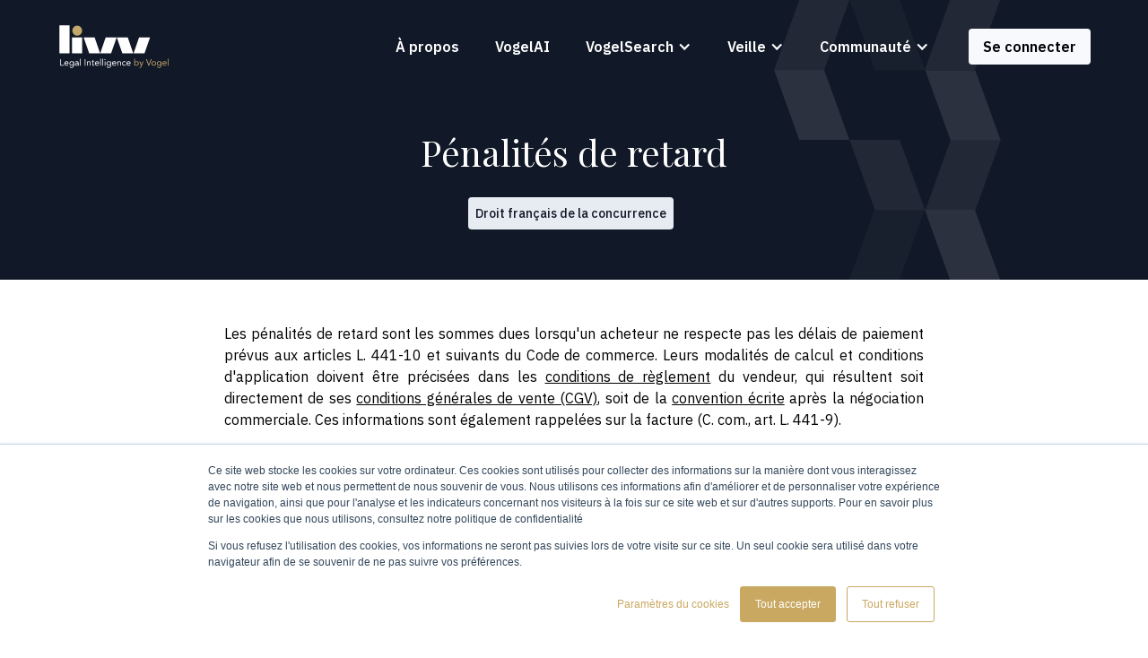

--- FILE ---
content_type: text/html; charset=utf-8
request_url: https://livv.eu/glossaire/penalites-de-retard
body_size: 5194
content:
<!DOCTYPE html><!-- Last Published: Tue Dec 30 2025 08:48:40 GMT+0000 (Coordinated Universal Time) --><html data-wf-domain="livv.eu" data-wf-page="650010d8a78b443828ef9f86" data-wf-site="640aed03ba704402f14cf8ff" lang="fr" data-wf-collection="650010d7a78b443828ef9f1a" data-wf-item-slug="penalites-de-retard"><head><meta charset="utf-8"/><title>Pénalités de retard | Droit français de la concurrence</title><meta content="Les pénalités de retard sont les sommes dues lorsqu&#x27;un acheteur ne respecte pas les délais de paiement prévus aux articles L. 441-10 et suivants du Code de commerce. Leurs modalités de calcul et conditions d&#x27;application doivent être précisées dans les conditions de règlement du vendeur, qui résultent soit directement de ses conditions générales de vente (CGV)…" name="description"/><meta content="Pénalités de retard | Droit français de la concurrence" property="og:title"/><meta content="Les pénalités de retard sont les sommes dues lorsqu&#x27;un acheteur ne respecte pas les délais de paiement prévus aux articles L. 441-10 et suivants du Code de commerce. Leurs modalités de calcul et conditions d&#x27;application doivent être précisées dans les conditions de règlement du vendeur, qui résultent soit directement de ses conditions générales de vente (CGV)…" property="og:description"/><meta content="Pénalités de retard | Droit français de la concurrence" property="twitter:title"/><meta content="Les pénalités de retard sont les sommes dues lorsqu&#x27;un acheteur ne respecte pas les délais de paiement prévus aux articles L. 441-10 et suivants du Code de commerce. Leurs modalités de calcul et conditions d&#x27;application doivent être précisées dans les conditions de règlement du vendeur, qui résultent soit directement de ses conditions générales de vente (CGV)…" property="twitter:description"/><meta property="og:type" content="website"/><meta content="summary_large_image" name="twitter:card"/><meta content="width=device-width, initial-scale=1" name="viewport"/><meta content="FL4OjVF_ktNlx3-eai0Tuj7jjU2Oa728w-6wRFENR3k" name="google-site-verification"/><link href="https://cdn.prod.website-files.com/640aed03ba704402f14cf8ff/css/livv-site.webflow.shared.f2ce8e5f2.min.css" rel="stylesheet" type="text/css"/><link href="https://fonts.googleapis.com" rel="preconnect"/><link href="https://fonts.gstatic.com" rel="preconnect" crossorigin="anonymous"/><script src="https://ajax.googleapis.com/ajax/libs/webfont/1.6.26/webfont.js" type="text/javascript"></script><script type="text/javascript">WebFont.load({  google: {    families: ["IBM Plex Sans:regular,500,600,700","Playfair Display:regular"]  }});</script><script type="text/javascript">!function(o,c){var n=c.documentElement,t=" w-mod-";n.className+=t+"js",("ontouchstart"in o||o.DocumentTouch&&c instanceof DocumentTouch)&&(n.className+=t+"touch")}(window,document);</script><link href="https://cdn.prod.website-files.com/640aed03ba704402f14cf8ff/640ee9110737ed4ddfb9889b_favicon-livv-32.png" rel="shortcut icon" type="image/x-icon"/><link href="https://cdn.prod.website-files.com/640aed03ba704402f14cf8ff/640ee9157577f6a63a321076_favicon-livv-256.png" rel="apple-touch-icon"/><link href="https://livv.eu/glossaire/penalites-de-retard" rel="canonical"/><script type="text/javascript">!function(f,b,e,v,n,t,s){if(f.fbq)return;n=f.fbq=function(){n.callMethod?n.callMethod.apply(n,arguments):n.queue.push(arguments)};if(!f._fbq)f._fbq=n;n.push=n;n.loaded=!0;n.version='2.0';n.agent='plwebflow';n.queue=[];t=b.createElement(e);t.async=!0;t.src=v;s=b.getElementsByTagName(e)[0];s.parentNode.insertBefore(t,s)}(window,document,'script','https://connect.facebook.net/en_US/fbevents.js');fbq('init', '244592411610042');fbq('track', 'PageView');</script><!-- Google Tag Manager -->
<script>(function(w,d,s,l,i){w[l]=w[l]||[];w[l].push({'gtm.start':
new Date().getTime(),event:'gtm.js'});var f=d.getElementsByTagName(s)[0],
j=d.createElement(s),dl=l!='dataLayer'?'&l='+l:'';j.async=true;j.src=
'https://www.googletagmanager.com/gtm.js?id='+i+dl;f.parentNode.insertBefore(j,f);
})(window,document,'script','dataLayer','GTM-W8W8VF9');</script>
<!-- End Google Tag Manager -->

<!-- Swiper JS -->
<link rel="stylesheet" href="https://cdn.jsdelivr.net/npm/swiper@11/swiper-bundle.min.css"/></head><body class="body"><div class="w-embed w-iframe"><!-- Google Tag Manager (noscript) -->
<noscript><iframe src="https://www.googletagmanager.com/ns.html?id=GTM-W8W8VF9"
height="0" width="0" style="display:none;visibility:hidden"></iframe></noscript>
<!-- End Google Tag Manager (noscript) --></div><div data-animation="default" data-collapse="medium" data-duration="400" data-easing="ease" data-easing2="ease" role="banner" class="navbar w-nav"><div class="wrapper-large"><a href="/" class="w-nav-brand"><img width="128" loading="lazy" alt="Logo de Livv by Vogel, la plateforme spécialisée en droit des affaires" src="https://cdn.prod.website-files.com/640aed03ba704402f14cf8ff/67cb0b75a00af0388db8d605_logo-livv-by-vogel-light.svg" class="logo"/></a><nav role="navigation" class="navheader w-nav-menu"><a href="/a-propos" class="semibold white w-nav-link">À propos</a><a href="/livvai" class="semibold white w-nav-link">VogelAI</a><div data-delay="0" data-hover="false" class="semibold w-dropdown"><div class="w-dropdown-toggle"><div class="icon w-icon-dropdown-toggle"></div><div class="white">VogelSearch</div></div><nav class="dropdown-list w-dropdown-list"><a href="/fonctionnalites/recherche" class="dropdown-link w-dropdown-link">Recherche avancée</a><a href="/fonctionnalites/plan-thematique" class="dropdown-link w-dropdown-link">Plan thématique</a><a href="/fonctionnalites/jurisflow" class="dropdown-link w-dropdown-link">JurisFlow</a><a href="https://vogel-public-git-feat-livv-by-vogel2-livv.vercel.app/books" target="_blank" class="dropdown-link w-dropdown-link">eBooks</a><a href="/fonctionnalites/glossaire" class="dropdown-link w-dropdown-link">Le glossaire Livv</a><a href="/fonctionnalites/statistiques" class="dropdown-link w-dropdown-link">Les statistiques Livv</a></nav></div><div data-delay="0" data-hover="false" class="semibold w-dropdown"><div class="w-dropdown-toggle"><div class="icon w-icon-dropdown-toggle"></div><div class="white">Veille</div></div><nav class="dropdown-list w-dropdown-list"><a href="/actualites" class="dropdown-link w-dropdown-link">La newsletter Livv</a><a href="/articles" class="dropdown-link w-dropdown-link">Les études Livv</a></nav></div><div data-delay="0" data-hover="false" class="semibold w-dropdown"><div class="w-dropdown-toggle"><div class="icon w-icon-dropdown-toggle"></div><div class="white">Communauté </div></div><nav class="dropdown-list w-dropdown-list"><a href="/videos" class="dropdown-link w-dropdown-link">Les vidéos Livv</a><a href="/temoignages" class="dropdown-link w-dropdown-link">Les témoignages Livv</a></nav></div><a href="https://app.livv.eu/signin" target="_blank" class="button is-ghost ml-24 w-button">Se connecter</a></nav><div class="menu-button w-nav-button"><div class="w-icon-nav-menu"></div></div></div></div><section class="head"><div class="block-container block-center"><h1 class="mb-24">Pénalités de retard</h1><div class="badge is-inline">Droit français de la concurrence</div></div></section><div id="w-node-_78831acd-29a2-72bf-41a8-5ee745022874-28ef9f86" class="wrapper-small"><div class="text-justify w-richtext"><p>Les pénalités de retard sont les sommes dues lorsqu&#x27;un acheteur ne respecte pas les délais de paiement prévus aux articles L. 441-10 et suivants du Code de commerce. Leurs modalités de calcul et conditions d&#x27;application doivent être précisées dans les <a href="/glossaire/conditions-de-reglement">conditions de règlement</a> du vendeur, qui résultent soit directement de ses <a href="/glossaire/conditions-generales-de-vente">conditions générales de vente (CGV)</a>, soit de la <a href="/glossaire/convention-ecrite">convention écrite</a> après la négociation commerciale. Ces informations sont également rappelées sur la facture (C. com., art. L. 441-9).</p><p>Le taux des pénalités de retard applicable en l&#x27;absence de mention dans les CGV ou la convention des parties est égal au taux d&#x27;intérêt pratiqué par la Banque centrale européenne à son opération de refinancement la plus récente majoré de dix points. Le taux minimum des pénalités de retard est fixé à trois fois le taux d&#x27;intérêt légal. S&#x27;y ajoute le montant de l&#x27;indemnité forfaitaire pour frais de recouvrement, qui s&#x27;élève à 40 euro par facture réglée en retard (C. com., art. D. 441-5). Selon la Cour de cassation, les pénalités de retard sont dues de plein droit et sans rappel, même si elles n&#x27;ont pas été indiquées dans les conditions générales de vente.</p></div><div class="mt-16"><div class="w-layout-hflex breadcrumb"><a href="/fonctionnalites/glossaire" class="w-inline-block"><div>Glossaire</div></a><div> / </div><div>Pénalités de retard</div></div></div></div><main class="wrapper-large"><section class="padding-small"><h2 class="mb-32">Droit français de la concurrence</h2><div class="w-dyn-list"><div role="list" class="collection-list w-dyn-items"><div role="listitem" class="w-dyn-item"><a href="/glossaire/gafam" target="_blank" class="linkstylereset w-inline-block"><div class="card-ressources"><div class="card-title">GAFAM</div></div></a></div><div role="listitem" class="w-dyn-item"><a href="/glossaire/groupe-de-societes-f5c84" target="_blank" class="linkstylereset w-inline-block"><div class="card-ressources"><div class="card-title">Groupe de sociétés</div></div></a></div><div role="listitem" class="w-dyn-item"><a href="/glossaire/restrictions-caracterisees" target="_blank" class="linkstylereset w-inline-block"><div class="card-ressources"><div class="card-title">Restrictions caractérisées</div></div></a></div><div role="listitem" class="w-dyn-item"><a href="/glossaire/departements-et-territoires-doutre-mer-b3a7e" target="_blank" class="linkstylereset w-inline-block"><div class="card-ressources"><div class="card-title">Départements et territoires d&#x27;outre-mer</div></div></a></div><div role="listitem" class="w-dyn-item"><a href="/glossaire/revente-a-perte" target="_blank" class="linkstylereset w-inline-block"><div class="card-ressources"><div class="card-title">Revente à perte</div></div></a></div><div role="listitem" class="w-dyn-item"><a href="/glossaire/notification-des-griefs" target="_blank" class="linkstylereset w-inline-block"><div class="card-ressources"><div class="card-title">Notification des griefs</div></div></a></div><div role="listitem" class="w-dyn-item"><a href="/glossaire/amende-administrative" target="_blank" class="linkstylereset w-inline-block"><div class="card-ressources"><div class="card-title">Amende administrative</div></div></a></div><div role="listitem" class="w-dyn-item"><a href="/glossaire/effet-anticoncurrentiel-f1c10" target="_blank" class="linkstylereset w-inline-block"><div class="card-ressources"><div class="card-title">Effet anticoncurrentiel</div></div></a></div><div role="listitem" class="w-dyn-item"><a href="/glossaire/enquete-simple" target="_blank" class="linkstylereset w-inline-block"><div class="card-ressources"><div class="card-title">Enquête simple</div></div></a></div><div role="listitem" class="w-dyn-item"><a href="/glossaire/clause-attributive-de-competence" target="_blank" class="linkstylereset w-inline-block"><div class="card-ressources"><div class="card-title">Clause attributive de compétence</div></div></a></div><div role="listitem" class="w-dyn-item"><a href="/glossaire/exemption-en-application-dun-texte" target="_blank" class="linkstylereset w-inline-block"><div class="card-ressources"><div class="card-title">Exemption en application d&#x27;un texte</div></div></a></div><div role="listitem" class="w-dyn-item"><a href="/glossaire/donnees-de-connexion" target="_blank" class="linkstylereset w-inline-block"><div class="card-ressources"><div class="card-title">Données de connexion</div></div></a></div></div></div></section></main><div class="wrapper-large"><section id="subscribe" class="section-cta"><div class="wrapper-small"><div class="text-align-center"><p class="h2 mb-8"><strong>Vous êtes juriste d&#x27;entreprise ?</strong></p><a href="https://app.livv.eu/signup" target="_blank" class="button is-filled w-button">Demande d&#x27;accès juristes d&#x27;entreprise</a></div><div class="text-align-center"></div></div></section></div><section class="footer"><div class="footer-wrapper"><div><a href="#" class="footer-brand w-inline-block"><img src="https://cdn.prod.website-files.com/640aed03ba704402f14cf8ff/67c5dca056f560a0f26110c6_logo-livv-by-vogel.svg" loading="lazy" width="140" alt="Logo LIVV by Vogel"/></a><div class="logo"><a href="https://www.linkedin.com/company/87180784" target="_blank" class="link-block w-inline-block"><img src="https://cdn.prod.website-files.com/640aed03ba704402f14cf8ff/640e185d760bf3655a8f9da5_linkedin-icon.svg" loading="lazy" width="32" alt="Image du réseau social professionnel LinkedIn" class="mt-8"/></a><a href="https://www.youtube.com/@LivvEU" target="_blank" class="link-block w-inline-block"><img src="https://cdn.prod.website-files.com/640aed03ba704402f14cf8ff/677f8f9e883f2d5766f215d3_youtube-icon.svg" loading="lazy" width="32" alt="Icône youtube" class="mt-8"/></a><a href="https://twitter.com/livv_eu" target="_blank" class="w-inline-block"><img src="https://cdn.prod.website-files.com/640aed03ba704402f14cf8ff/6411a6e5c5a76036c83e4e01_twitter.svg" loading="lazy" width="32" alt="Icône Twitter" class="mt-8"/></a></div></div><div class="footer-content"><div id="w-node-d90469b6-f721-e865-e1df-9c7260150d3a-60150d34" class="footer-block"><div class="title-small">Livv by Vogel</div><a href="/a-propos" class="footer-link">À propos</a></div><div id="w-node-d90469b6-f721-e865-e1df-9c7260150d41-60150d34" class="footer-block"><div class="title-small">VogelAI</div><a href="/livvai" class="footer-link">VogelAI</a></div><div id="w-node-fad3d5ff-7850-4643-08ea-1a44bf0b1c5f-60150d34" class="footer-block"><div class="title-small">VogelSearch</div><a href="/fonctionnalites/recherche" class="footer-link">Recherche avancée</a><a href="/fonctionnalites/plan-thematique" class="footer-link">Plan thématique</a><a href="/fonctionnalites/jurisflow" class="footer-link">JurisFlow</a><a href="https://app.livv.eu/books" target="_blank" class="footer-link">eBooks</a><a href="/fonctionnalites/glossaire" class="footer-link">Glossaire Livv</a><a href="/fonctionnalites/statistiques" class="footer-link">Statistiques Livv</a></div><div id="w-node-_897b05e2-e7ad-30df-bcc8-58f59633d2b0-60150d34" class="footer-block"><div class="title-small">Veille</div><a href="/actualites" class="footer-link">Newsletters</a><a href="/articles" class="footer-link">Études</a></div><div id="w-node-d90469b6-f721-e865-e1df-9c7260150d48-60150d34" class="footer-block"><div class="title-small">Communauté Livv</div><a href="/videos" class="footer-link">Vidéos</a><a href="/temoignages" class="footer-link">Témoignages</a></div></div></div><div class="footer-divider"></div><div class="w-layout-hflex footer-flex-legal"><div class="footer-copyright-center">© Livv By Vogel - <span class="this-year">2025</span> tous droits réservés.</div><div class="w-layout-hflex flex-links-legal"><a href="/contactez-nous" class="footer-link-legal">Contactez nous</a><a href="/juridique/mentions-legales" class="footer-link-legal">Mentions légales</a><a href="/juridique/cgv" class="footer-link-legal">CGV</a><a href="/juridique/cgu" class="footer-link-legal">CGU</a><a href="/plan-du-site" class="footer-link-legal">Plan du site</a></div></div></section><script src="https://d3e54v103j8qbb.cloudfront.net/js/jquery-3.5.1.min.dc5e7f18c8.js?site=640aed03ba704402f14cf8ff" type="text/javascript" integrity="sha256-9/aliU8dGd2tb6OSsuzixeV4y/faTqgFtohetphbbj0=" crossorigin="anonymous"></script><script src="https://cdn.prod.website-files.com/640aed03ba704402f14cf8ff/js/webflow.schunk.36b8fb49256177c8.js" type="text/javascript"></script><script src="https://cdn.prod.website-files.com/640aed03ba704402f14cf8ff/js/webflow.schunk.de36a2c1a176871b.js" type="text/javascript"></script><script src="https://cdn.prod.website-files.com/640aed03ba704402f14cf8ff/js/webflow.95fe9437.8bf47a4185ab683c.js" type="text/javascript"></script><script src="https://cdn.jsdelivr.net/npm/swiper@11/swiper-bundle.min.js"></script>

<script>
  const swiper = new Swiper('.swiper', {
    loop: false,
    slidesPerView: 1.2,
    spaceBetween: 16,
    
    // Responsive breakpoints
  	breakpoints: {
      // when window width is >= 560px
      560: {
        slidesPerView: 2
      },
      // when window width is >= 992px
      992: {
        slidesPerView: 3.5
      }
    }
  });
</script>

<!-- Start of HubSpot Embed Code -->
<script type="text/javascript" id="hs-script-loader" async defer src="//js-eu1.hs-scripts.com/26007885.js"></script>
<!-- End of HubSpot Embed Code -->

<script>
  $(function() {
    $('.this-year').text(new Date().getFullYear());
  });
</script><script src="https://hubspotonwebflow.com/assets/js/form-124.js" type="text/javascript" integrity="sha384-bjyNIOqAKScdeQ3THsDZLGagNN56B4X2Auu9YZIGu+tA/PlggMk4jbWruG/P6zYj" crossorigin="anonymous"></script></body></html>

--- FILE ---
content_type: text/css
request_url: https://cdn.prod.website-files.com/640aed03ba704402f14cf8ff/css/livv-site.webflow.shared.f2ce8e5f2.min.css
body_size: 15025
content:
html{-webkit-text-size-adjust:100%;-ms-text-size-adjust:100%;font-family:sans-serif}body{margin:0}article,aside,details,figcaption,figure,footer,header,hgroup,main,menu,nav,section,summary{display:block}audio,canvas,progress,video{vertical-align:baseline;display:inline-block}audio:not([controls]){height:0;display:none}[hidden],template{display:none}a{background-color:#0000}a:active,a:hover{outline:0}abbr[title]{border-bottom:1px dotted}b,strong{font-weight:700}dfn{font-style:italic}h1{margin:.67em 0;font-size:2em}mark{color:#000;background:#ff0}small{font-size:80%}sub,sup{vertical-align:baseline;font-size:75%;line-height:0;position:relative}sup{top:-.5em}sub{bottom:-.25em}img{border:0}svg:not(:root){overflow:hidden}hr{box-sizing:content-box;height:0}pre{overflow:auto}code,kbd,pre,samp{font-family:monospace;font-size:1em}button,input,optgroup,select,textarea{color:inherit;font:inherit;margin:0}button{overflow:visible}button,select{text-transform:none}button,html input[type=button],input[type=reset]{-webkit-appearance:button;cursor:pointer}button[disabled],html input[disabled]{cursor:default}button::-moz-focus-inner,input::-moz-focus-inner{border:0;padding:0}input{line-height:normal}input[type=checkbox],input[type=radio]{box-sizing:border-box;padding:0}input[type=number]::-webkit-inner-spin-button,input[type=number]::-webkit-outer-spin-button{height:auto}input[type=search]{-webkit-appearance:none}input[type=search]::-webkit-search-cancel-button,input[type=search]::-webkit-search-decoration{-webkit-appearance:none}legend{border:0;padding:0}textarea{overflow:auto}optgroup{font-weight:700}table{border-collapse:collapse;border-spacing:0}td,th{padding:0}@font-face{font-family:webflow-icons;src:url([data-uri])format("truetype");font-weight:400;font-style:normal}[class^=w-icon-],[class*=\ w-icon-]{speak:none;font-variant:normal;text-transform:none;-webkit-font-smoothing:antialiased;-moz-osx-font-smoothing:grayscale;font-style:normal;font-weight:400;line-height:1;font-family:webflow-icons!important}.w-icon-slider-right:before{content:""}.w-icon-slider-left:before{content:""}.w-icon-nav-menu:before{content:""}.w-icon-arrow-down:before,.w-icon-dropdown-toggle:before{content:""}.w-icon-file-upload-remove:before{content:""}.w-icon-file-upload-icon:before{content:""}*{box-sizing:border-box}html{height:100%}body{color:#333;background-color:#fff;min-height:100%;margin:0;font-family:Arial,sans-serif;font-size:14px;line-height:20px}img{vertical-align:middle;max-width:100%;display:inline-block}html.w-mod-touch *{background-attachment:scroll!important}.w-block{display:block}.w-inline-block{max-width:100%;display:inline-block}.w-clearfix:before,.w-clearfix:after{content:" ";grid-area:1/1/2/2;display:table}.w-clearfix:after{clear:both}.w-hidden{display:none}.w-button{color:#fff;line-height:inherit;cursor:pointer;background-color:#3898ec;border:0;border-radius:0;padding:9px 15px;text-decoration:none;display:inline-block}input.w-button{-webkit-appearance:button}html[data-w-dynpage] [data-w-cloak]{color:#0000!important}.w-code-block{margin:unset}pre.w-code-block code{all:inherit}.w-optimization{display:contents}.w-webflow-badge,.w-webflow-badge>img{box-sizing:unset;width:unset;height:unset;max-height:unset;max-width:unset;min-height:unset;min-width:unset;margin:unset;padding:unset;float:unset;clear:unset;border:unset;border-radius:unset;background:unset;background-image:unset;background-position:unset;background-size:unset;background-repeat:unset;background-origin:unset;background-clip:unset;background-attachment:unset;background-color:unset;box-shadow:unset;transform:unset;direction:unset;font-family:unset;font-weight:unset;color:unset;font-size:unset;line-height:unset;font-style:unset;font-variant:unset;text-align:unset;letter-spacing:unset;-webkit-text-decoration:unset;text-decoration:unset;text-indent:unset;text-transform:unset;list-style-type:unset;text-shadow:unset;vertical-align:unset;cursor:unset;white-space:unset;word-break:unset;word-spacing:unset;word-wrap:unset;transition:unset}.w-webflow-badge{white-space:nowrap;cursor:pointer;box-shadow:0 0 0 1px #0000001a,0 1px 3px #0000001a;visibility:visible!important;opacity:1!important;z-index:2147483647!important;color:#aaadb0!important;overflow:unset!important;background-color:#fff!important;border-radius:3px!important;width:auto!important;height:auto!important;margin:0!important;padding:6px!important;font-size:12px!important;line-height:14px!important;text-decoration:none!important;display:inline-block!important;position:fixed!important;inset:auto 12px 12px auto!important;transform:none!important}.w-webflow-badge>img{position:unset;visibility:unset!important;opacity:1!important;vertical-align:middle!important;display:inline-block!important}h1,h2,h3,h4,h5,h6{margin-bottom:10px;font-weight:700}h1{margin-top:20px;font-size:38px;line-height:44px}h2{margin-top:20px;font-size:32px;line-height:36px}h3{margin-top:20px;font-size:24px;line-height:30px}h4{margin-top:10px;font-size:18px;line-height:24px}h5{margin-top:10px;font-size:14px;line-height:20px}h6{margin-top:10px;font-size:12px;line-height:18px}p{margin-top:0;margin-bottom:10px}blockquote{border-left:5px solid #e2e2e2;margin:0 0 10px;padding:10px 20px;font-size:18px;line-height:22px}figure{margin:0 0 10px}figcaption{text-align:center;margin-top:5px}ul,ol{margin-top:0;margin-bottom:10px;padding-left:40px}.w-list-unstyled{padding-left:0;list-style:none}.w-embed:before,.w-embed:after{content:" ";grid-area:1/1/2/2;display:table}.w-embed:after{clear:both}.w-video{width:100%;padding:0;position:relative}.w-video iframe,.w-video object,.w-video embed{border:none;width:100%;height:100%;position:absolute;top:0;left:0}fieldset{border:0;margin:0;padding:0}button,[type=button],[type=reset]{cursor:pointer;-webkit-appearance:button;border:0}.w-form{margin:0 0 15px}.w-form-done{text-align:center;background-color:#ddd;padding:20px;display:none}.w-form-fail{background-color:#ffdede;margin-top:10px;padding:10px;display:none}label{margin-bottom:5px;font-weight:700;display:block}.w-input,.w-select{color:#333;vertical-align:middle;background-color:#fff;border:1px solid #ccc;width:100%;height:38px;margin-bottom:10px;padding:8px 12px;font-size:14px;line-height:1.42857;display:block}.w-input::placeholder,.w-select::placeholder{color:#999}.w-input:focus,.w-select:focus{border-color:#3898ec;outline:0}.w-input[disabled],.w-select[disabled],.w-input[readonly],.w-select[readonly],fieldset[disabled] .w-input,fieldset[disabled] .w-select{cursor:not-allowed}.w-input[disabled]:not(.w-input-disabled),.w-select[disabled]:not(.w-input-disabled),.w-input[readonly],.w-select[readonly],fieldset[disabled]:not(.w-input-disabled) .w-input,fieldset[disabled]:not(.w-input-disabled) .w-select{background-color:#eee}textarea.w-input,textarea.w-select{height:auto}.w-select{background-color:#f3f3f3}.w-select[multiple]{height:auto}.w-form-label{cursor:pointer;margin-bottom:0;font-weight:400;display:inline-block}.w-radio{margin-bottom:5px;padding-left:20px;display:block}.w-radio:before,.w-radio:after{content:" ";grid-area:1/1/2/2;display:table}.w-radio:after{clear:both}.w-radio-input{float:left;margin:3px 0 0 -20px;line-height:normal}.w-file-upload{margin-bottom:10px;display:block}.w-file-upload-input{opacity:0;z-index:-100;width:.1px;height:.1px;position:absolute;overflow:hidden}.w-file-upload-default,.w-file-upload-uploading,.w-file-upload-success{color:#333;display:inline-block}.w-file-upload-error{margin-top:10px;display:block}.w-file-upload-default.w-hidden,.w-file-upload-uploading.w-hidden,.w-file-upload-error.w-hidden,.w-file-upload-success.w-hidden{display:none}.w-file-upload-uploading-btn{cursor:pointer;background-color:#fafafa;border:1px solid #ccc;margin:0;padding:8px 12px;font-size:14px;font-weight:400;display:flex}.w-file-upload-file{background-color:#fafafa;border:1px solid #ccc;flex-grow:1;justify-content:space-between;margin:0;padding:8px 9px 8px 11px;display:flex}.w-file-upload-file-name{font-size:14px;font-weight:400;display:block}.w-file-remove-link{cursor:pointer;width:auto;height:auto;margin-top:3px;margin-left:10px;padding:3px;display:block}.w-icon-file-upload-remove{margin:auto;font-size:10px}.w-file-upload-error-msg{color:#ea384c;padding:2px 0;display:inline-block}.w-file-upload-info{padding:0 12px;line-height:38px;display:inline-block}.w-file-upload-label{cursor:pointer;background-color:#fafafa;border:1px solid #ccc;margin:0;padding:8px 12px;font-size:14px;font-weight:400;display:inline-block}.w-icon-file-upload-icon,.w-icon-file-upload-uploading{width:20px;margin-right:8px;display:inline-block}.w-icon-file-upload-uploading{height:20px}.w-container{max-width:940px;margin-left:auto;margin-right:auto}.w-container:before,.w-container:after{content:" ";grid-area:1/1/2/2;display:table}.w-container:after{clear:both}.w-container .w-row{margin-left:-10px;margin-right:-10px}.w-row:before,.w-row:after{content:" ";grid-area:1/1/2/2;display:table}.w-row:after{clear:both}.w-row .w-row{margin-left:0;margin-right:0}.w-col{float:left;width:100%;min-height:1px;padding-left:10px;padding-right:10px;position:relative}.w-col .w-col{padding-left:0;padding-right:0}.w-col-1{width:8.33333%}.w-col-2{width:16.6667%}.w-col-3{width:25%}.w-col-4{width:33.3333%}.w-col-5{width:41.6667%}.w-col-6{width:50%}.w-col-7{width:58.3333%}.w-col-8{width:66.6667%}.w-col-9{width:75%}.w-col-10{width:83.3333%}.w-col-11{width:91.6667%}.w-col-12{width:100%}.w-hidden-main{display:none!important}@media screen and (max-width:991px){.w-container{max-width:728px}.w-hidden-main{display:inherit!important}.w-hidden-medium{display:none!important}.w-col-medium-1{width:8.33333%}.w-col-medium-2{width:16.6667%}.w-col-medium-3{width:25%}.w-col-medium-4{width:33.3333%}.w-col-medium-5{width:41.6667%}.w-col-medium-6{width:50%}.w-col-medium-7{width:58.3333%}.w-col-medium-8{width:66.6667%}.w-col-medium-9{width:75%}.w-col-medium-10{width:83.3333%}.w-col-medium-11{width:91.6667%}.w-col-medium-12{width:100%}.w-col-stack{width:100%;left:auto;right:auto}}@media screen and (max-width:767px){.w-hidden-main,.w-hidden-medium{display:inherit!important}.w-hidden-small{display:none!important}.w-row,.w-container .w-row{margin-left:0;margin-right:0}.w-col{width:100%;left:auto;right:auto}.w-col-small-1{width:8.33333%}.w-col-small-2{width:16.6667%}.w-col-small-3{width:25%}.w-col-small-4{width:33.3333%}.w-col-small-5{width:41.6667%}.w-col-small-6{width:50%}.w-col-small-7{width:58.3333%}.w-col-small-8{width:66.6667%}.w-col-small-9{width:75%}.w-col-small-10{width:83.3333%}.w-col-small-11{width:91.6667%}.w-col-small-12{width:100%}}@media screen and (max-width:479px){.w-container{max-width:none}.w-hidden-main,.w-hidden-medium,.w-hidden-small{display:inherit!important}.w-hidden-tiny{display:none!important}.w-col{width:100%}.w-col-tiny-1{width:8.33333%}.w-col-tiny-2{width:16.6667%}.w-col-tiny-3{width:25%}.w-col-tiny-4{width:33.3333%}.w-col-tiny-5{width:41.6667%}.w-col-tiny-6{width:50%}.w-col-tiny-7{width:58.3333%}.w-col-tiny-8{width:66.6667%}.w-col-tiny-9{width:75%}.w-col-tiny-10{width:83.3333%}.w-col-tiny-11{width:91.6667%}.w-col-tiny-12{width:100%}}.w-widget{position:relative}.w-widget-map{width:100%;height:400px}.w-widget-map label{width:auto;display:inline}.w-widget-map img{max-width:inherit}.w-widget-map .gm-style-iw{text-align:center}.w-widget-map .gm-style-iw>button{display:none!important}.w-widget-twitter{overflow:hidden}.w-widget-twitter-count-shim{vertical-align:top;text-align:center;background:#fff;border:1px solid #758696;border-radius:3px;width:28px;height:20px;display:inline-block;position:relative}.w-widget-twitter-count-shim *{pointer-events:none;-webkit-user-select:none;user-select:none}.w-widget-twitter-count-shim .w-widget-twitter-count-inner{text-align:center;color:#999;font-family:serif;font-size:15px;line-height:12px;position:relative}.w-widget-twitter-count-shim .w-widget-twitter-count-clear{display:block;position:relative}.w-widget-twitter-count-shim.w--large{width:36px;height:28px}.w-widget-twitter-count-shim.w--large .w-widget-twitter-count-inner{font-size:18px;line-height:18px}.w-widget-twitter-count-shim:not(.w--vertical){margin-left:5px;margin-right:8px}.w-widget-twitter-count-shim:not(.w--vertical).w--large{margin-left:6px}.w-widget-twitter-count-shim:not(.w--vertical):before,.w-widget-twitter-count-shim:not(.w--vertical):after{content:" ";pointer-events:none;border:solid #0000;width:0;height:0;position:absolute;top:50%;left:0}.w-widget-twitter-count-shim:not(.w--vertical):before{border-width:4px;border-color:#75869600 #5d6c7b #75869600 #75869600;margin-top:-4px;margin-left:-9px}.w-widget-twitter-count-shim:not(.w--vertical).w--large:before{border-width:5px;margin-top:-5px;margin-left:-10px}.w-widget-twitter-count-shim:not(.w--vertical):after{border-width:4px;border-color:#fff0 #fff #fff0 #fff0;margin-top:-4px;margin-left:-8px}.w-widget-twitter-count-shim:not(.w--vertical).w--large:after{border-width:5px;margin-top:-5px;margin-left:-9px}.w-widget-twitter-count-shim.w--vertical{width:61px;height:33px;margin-bottom:8px}.w-widget-twitter-count-shim.w--vertical:before,.w-widget-twitter-count-shim.w--vertical:after{content:" ";pointer-events:none;border:solid #0000;width:0;height:0;position:absolute;top:100%;left:50%}.w-widget-twitter-count-shim.w--vertical:before{border-width:5px;border-color:#5d6c7b #75869600 #75869600;margin-left:-5px}.w-widget-twitter-count-shim.w--vertical:after{border-width:4px;border-color:#fff #fff0 #fff0;margin-left:-4px}.w-widget-twitter-count-shim.w--vertical .w-widget-twitter-count-inner{font-size:18px;line-height:22px}.w-widget-twitter-count-shim.w--vertical.w--large{width:76px}.w-background-video{color:#fff;height:500px;position:relative;overflow:hidden}.w-background-video>video{object-fit:cover;z-index:-100;background-position:50%;background-size:cover;width:100%;height:100%;margin:auto;position:absolute;inset:-100%}.w-background-video>video::-webkit-media-controls-start-playback-button{-webkit-appearance:none;display:none!important}.w-background-video--control{background-color:#0000;padding:0;position:absolute;bottom:1em;right:1em}.w-background-video--control>[hidden]{display:none!important}.w-slider{text-align:center;clear:both;-webkit-tap-highlight-color:#0000;tap-highlight-color:#0000;background:#ddd;height:300px;position:relative}.w-slider-mask{z-index:1;white-space:nowrap;height:100%;display:block;position:relative;left:0;right:0;overflow:hidden}.w-slide{vertical-align:top;white-space:normal;text-align:left;width:100%;height:100%;display:inline-block;position:relative}.w-slider-nav{z-index:2;text-align:center;-webkit-tap-highlight-color:#0000;tap-highlight-color:#0000;height:40px;margin:auto;padding-top:10px;position:absolute;inset:auto 0 0}.w-slider-nav.w-round>div{border-radius:100%}.w-slider-nav.w-num>div{font-size:inherit;line-height:inherit;width:auto;height:auto;padding:.2em .5em}.w-slider-nav.w-shadow>div{box-shadow:0 0 3px #3336}.w-slider-nav-invert{color:#fff}.w-slider-nav-invert>div{background-color:#2226}.w-slider-nav-invert>div.w-active{background-color:#222}.w-slider-dot{cursor:pointer;background-color:#fff6;width:1em;height:1em;margin:0 3px .5em;transition:background-color .1s,color .1s;display:inline-block;position:relative}.w-slider-dot.w-active{background-color:#fff}.w-slider-dot:focus{outline:none;box-shadow:0 0 0 2px #fff}.w-slider-dot:focus.w-active{box-shadow:none}.w-slider-arrow-left,.w-slider-arrow-right{cursor:pointer;color:#fff;-webkit-tap-highlight-color:#0000;tap-highlight-color:#0000;-webkit-user-select:none;user-select:none;width:80px;margin:auto;font-size:40px;position:absolute;inset:0;overflow:hidden}.w-slider-arrow-left [class^=w-icon-],.w-slider-arrow-right [class^=w-icon-],.w-slider-arrow-left [class*=\ w-icon-],.w-slider-arrow-right [class*=\ w-icon-]{position:absolute}.w-slider-arrow-left:focus,.w-slider-arrow-right:focus{outline:0}.w-slider-arrow-left{z-index:3;right:auto}.w-slider-arrow-right{z-index:4;left:auto}.w-icon-slider-left,.w-icon-slider-right{width:1em;height:1em;margin:auto;inset:0}.w-slider-aria-label{clip:rect(0 0 0 0);border:0;width:1px;height:1px;margin:-1px;padding:0;position:absolute;overflow:hidden}.w-slider-force-show{display:block!important}.w-dropdown{text-align:left;z-index:900;margin-left:auto;margin-right:auto;display:inline-block;position:relative}.w-dropdown-btn,.w-dropdown-toggle,.w-dropdown-link{vertical-align:top;color:#222;text-align:left;white-space:nowrap;margin-left:auto;margin-right:auto;padding:20px;text-decoration:none;position:relative}.w-dropdown-toggle{-webkit-user-select:none;user-select:none;cursor:pointer;padding-right:40px;display:inline-block}.w-dropdown-toggle:focus{outline:0}.w-icon-dropdown-toggle{width:1em;height:1em;margin:auto 20px auto auto;position:absolute;top:0;bottom:0;right:0}.w-dropdown-list{background:#ddd;min-width:100%;display:none;position:absolute}.w-dropdown-list.w--open{display:block}.w-dropdown-link{color:#222;padding:10px 20px;display:block}.w-dropdown-link.w--current{color:#0082f3}.w-dropdown-link:focus{outline:0}@media screen and (max-width:767px){.w-nav-brand{padding-left:10px}}.w-lightbox-backdrop{cursor:auto;letter-spacing:normal;text-indent:0;text-shadow:none;text-transform:none;visibility:visible;white-space:normal;word-break:normal;word-spacing:normal;word-wrap:normal;color:#fff;text-align:center;z-index:2000;opacity:0;-webkit-user-select:none;-moz-user-select:none;-webkit-tap-highlight-color:transparent;background:#000000e6;outline:0;font-family:Helvetica Neue,Helvetica,Ubuntu,Segoe UI,Verdana,sans-serif;font-size:17px;font-style:normal;font-weight:300;line-height:1.2;list-style:disc;position:fixed;inset:0;-webkit-transform:translate(0)}.w-lightbox-backdrop,.w-lightbox-container{-webkit-overflow-scrolling:touch;height:100%;overflow:auto}.w-lightbox-content{height:100vh;position:relative;overflow:hidden}.w-lightbox-view{opacity:0;width:100vw;height:100vh;position:absolute}.w-lightbox-view:before{content:"";height:100vh}.w-lightbox-group,.w-lightbox-group .w-lightbox-view,.w-lightbox-group .w-lightbox-view:before{height:86vh}.w-lightbox-frame,.w-lightbox-view:before{vertical-align:middle;display:inline-block}.w-lightbox-figure{margin:0;position:relative}.w-lightbox-group .w-lightbox-figure{cursor:pointer}.w-lightbox-img{width:auto;max-width:none;height:auto}.w-lightbox-image{float:none;max-width:100vw;max-height:100vh;display:block}.w-lightbox-group .w-lightbox-image{max-height:86vh}.w-lightbox-caption{text-align:left;text-overflow:ellipsis;white-space:nowrap;background:#0006;padding:.5em 1em;position:absolute;bottom:0;left:0;right:0;overflow:hidden}.w-lightbox-embed{width:100%;height:100%;position:absolute;inset:0}.w-lightbox-control{cursor:pointer;background-position:50%;background-repeat:no-repeat;background-size:24px;width:4em;transition:all .3s;position:absolute;top:0}.w-lightbox-left{background-image:url([data-uri]);display:none;bottom:0;left:0}.w-lightbox-right{background-image:url([data-uri]);display:none;bottom:0;right:0}.w-lightbox-close{background-image:url([data-uri]);background-size:18px;height:2.6em;right:0}.w-lightbox-strip{white-space:nowrap;padding:0 1vh;line-height:0;position:absolute;bottom:0;left:0;right:0;overflow:auto hidden}.w-lightbox-item{box-sizing:content-box;cursor:pointer;width:10vh;padding:2vh 1vh;display:inline-block;-webkit-transform:translate(0,0)}.w-lightbox-active{opacity:.3}.w-lightbox-thumbnail{background:#222;height:10vh;position:relative;overflow:hidden}.w-lightbox-thumbnail-image{position:absolute;top:0;left:0}.w-lightbox-thumbnail .w-lightbox-tall{width:100%;top:50%;transform:translateY(-50%)}.w-lightbox-thumbnail .w-lightbox-wide{height:100%;left:50%;transform:translate(-50%)}.w-lightbox-spinner{box-sizing:border-box;border:5px solid #0006;border-radius:50%;width:40px;height:40px;margin-top:-20px;margin-left:-20px;animation:.8s linear infinite spin;position:absolute;top:50%;left:50%}.w-lightbox-spinner:after{content:"";border:3px solid #0000;border-bottom-color:#fff;border-radius:50%;position:absolute;inset:-4px}.w-lightbox-hide{display:none}.w-lightbox-noscroll{overflow:hidden}@media (min-width:768px){.w-lightbox-content{height:96vh;margin-top:2vh}.w-lightbox-view,.w-lightbox-view:before{height:96vh}.w-lightbox-group,.w-lightbox-group .w-lightbox-view,.w-lightbox-group .w-lightbox-view:before{height:84vh}.w-lightbox-image{max-width:96vw;max-height:96vh}.w-lightbox-group .w-lightbox-image{max-width:82.3vw;max-height:84vh}.w-lightbox-left,.w-lightbox-right{opacity:.5;display:block}.w-lightbox-close{opacity:.8}.w-lightbox-control:hover{opacity:1}}.w-lightbox-inactive,.w-lightbox-inactive:hover{opacity:0}.w-richtext:before,.w-richtext:after{content:" ";grid-area:1/1/2/2;display:table}.w-richtext:after{clear:both}.w-richtext[contenteditable=true]:before,.w-richtext[contenteditable=true]:after{white-space:initial}.w-richtext ol,.w-richtext ul{overflow:hidden}.w-richtext .w-richtext-figure-selected.w-richtext-figure-type-video div:after,.w-richtext .w-richtext-figure-selected[data-rt-type=video] div:after,.w-richtext .w-richtext-figure-selected.w-richtext-figure-type-image div,.w-richtext .w-richtext-figure-selected[data-rt-type=image] div{outline:2px solid #2895f7}.w-richtext figure.w-richtext-figure-type-video>div:after,.w-richtext figure[data-rt-type=video]>div:after{content:"";display:none;position:absolute;inset:0}.w-richtext figure{max-width:60%;position:relative}.w-richtext figure>div:before{cursor:default!important}.w-richtext figure img{width:100%}.w-richtext figure figcaption.w-richtext-figcaption-placeholder{opacity:.6}.w-richtext figure div{color:#0000;font-size:0}.w-richtext figure.w-richtext-figure-type-image,.w-richtext figure[data-rt-type=image]{display:table}.w-richtext figure.w-richtext-figure-type-image>div,.w-richtext figure[data-rt-type=image]>div{display:inline-block}.w-richtext figure.w-richtext-figure-type-image>figcaption,.w-richtext figure[data-rt-type=image]>figcaption{caption-side:bottom;display:table-caption}.w-richtext figure.w-richtext-figure-type-video,.w-richtext figure[data-rt-type=video]{width:60%;height:0}.w-richtext figure.w-richtext-figure-type-video iframe,.w-richtext figure[data-rt-type=video] iframe{width:100%;height:100%;position:absolute;top:0;left:0}.w-richtext figure.w-richtext-figure-type-video>div,.w-richtext figure[data-rt-type=video]>div{width:100%}.w-richtext figure.w-richtext-align-center{clear:both;margin-left:auto;margin-right:auto}.w-richtext figure.w-richtext-align-center.w-richtext-figure-type-image>div,.w-richtext figure.w-richtext-align-center[data-rt-type=image]>div{max-width:100%}.w-richtext figure.w-richtext-align-normal{clear:both}.w-richtext figure.w-richtext-align-fullwidth{text-align:center;clear:both;width:100%;max-width:100%;margin-left:auto;margin-right:auto;display:block}.w-richtext figure.w-richtext-align-fullwidth>div{padding-bottom:inherit;display:inline-block}.w-richtext figure.w-richtext-align-fullwidth>figcaption{display:block}.w-richtext figure.w-richtext-align-floatleft{float:left;clear:none;margin-right:15px}.w-richtext figure.w-richtext-align-floatright{float:right;clear:none;margin-left:15px}.w-nav{z-index:1000;background:#ddd;position:relative}.w-nav:before,.w-nav:after{content:" ";grid-area:1/1/2/2;display:table}.w-nav:after{clear:both}.w-nav-brand{float:left;color:#333;text-decoration:none;position:relative}.w-nav-link{vertical-align:top;color:#222;text-align:left;margin-left:auto;margin-right:auto;padding:20px;text-decoration:none;display:inline-block;position:relative}.w-nav-link.w--current{color:#0082f3}.w-nav-menu{float:right;position:relative}[data-nav-menu-open]{text-align:center;background:#c8c8c8;min-width:200px;position:absolute;top:100%;left:0;right:0;overflow:visible;display:block!important}.w--nav-link-open{display:block;position:relative}.w-nav-overlay{width:100%;display:none;position:absolute;top:100%;left:0;right:0;overflow:hidden}.w-nav-overlay [data-nav-menu-open]{top:0}.w-nav[data-animation=over-left] .w-nav-overlay{width:auto}.w-nav[data-animation=over-left] .w-nav-overlay,.w-nav[data-animation=over-left] [data-nav-menu-open]{z-index:1;top:0;right:auto}.w-nav[data-animation=over-right] .w-nav-overlay{width:auto}.w-nav[data-animation=over-right] .w-nav-overlay,.w-nav[data-animation=over-right] [data-nav-menu-open]{z-index:1;top:0;left:auto}.w-nav-button{float:right;cursor:pointer;-webkit-tap-highlight-color:#0000;tap-highlight-color:#0000;-webkit-user-select:none;user-select:none;padding:18px;font-size:24px;display:none;position:relative}.w-nav-button:focus{outline:0}.w-nav-button.w--open{color:#fff;background-color:#c8c8c8}.w-nav[data-collapse=all] .w-nav-menu{display:none}.w-nav[data-collapse=all] .w-nav-button,.w--nav-dropdown-open,.w--nav-dropdown-toggle-open{display:block}.w--nav-dropdown-list-open{position:static}@media screen and (max-width:991px){.w-nav[data-collapse=medium] .w-nav-menu{display:none}.w-nav[data-collapse=medium] .w-nav-button{display:block}}@media screen and (max-width:767px){.w-nav[data-collapse=small] .w-nav-menu{display:none}.w-nav[data-collapse=small] .w-nav-button{display:block}.w-nav-brand{padding-left:10px}}@media screen and (max-width:479px){.w-nav[data-collapse=tiny] .w-nav-menu{display:none}.w-nav[data-collapse=tiny] .w-nav-button{display:block}}.w-tabs{position:relative}.w-tabs:before,.w-tabs:after{content:" ";grid-area:1/1/2/2;display:table}.w-tabs:after{clear:both}.w-tab-menu{position:relative}.w-tab-link{vertical-align:top;text-align:left;cursor:pointer;color:#222;background-color:#ddd;padding:9px 30px;text-decoration:none;display:inline-block;position:relative}.w-tab-link.w--current{background-color:#c8c8c8}.w-tab-link:focus{outline:0}.w-tab-content{display:block;position:relative;overflow:hidden}.w-tab-pane{display:none;position:relative}.w--tab-active{display:block}@media screen and (max-width:479px){.w-tab-link{display:block}}.w-ix-emptyfix:after{content:""}@keyframes spin{0%{transform:rotate(0)}to{transform:rotate(360deg)}}.w-dyn-empty{background-color:#ddd;padding:10px}.w-dyn-hide,.w-dyn-bind-empty,.w-condition-invisible{display:none!important}.wf-layout-layout{display:grid}:root{--primary--default: ;--primary--dark:#6d5015;--grey--700:#f7f9fc;--white:white;--grey--600:#e7ebf2;--grey--200: ;--grey--100:#111827;--grey--300:#4b5563;--primary--lighten:#c9a861;--rouge-vogel:#af1d1f}.w-layout-hflex{flex-direction:row;align-items:flex-start;display:flex}.w-pagination-wrapper{flex-wrap:wrap;justify-content:center;display:flex}.w-pagination-previous{color:#333;background-color:#fafafa;border:1px solid #ccc;border-radius:2px;margin-left:10px;margin-right:10px;padding:9px 20px;font-size:14px;display:block}.w-pagination-previous-icon{margin-right:4px}.w-page-count{text-align:center;width:100%;margin-top:20px}.w-pagination-next{color:#333;background-color:#fafafa;border:1px solid #ccc;border-radius:2px;margin-left:10px;margin-right:10px;padding:9px 20px;font-size:14px;display:block}.w-pagination-next-icon{margin-left:4px}.w-layout-grid{grid-row-gap:16px;grid-column-gap:16px;grid-template-rows:auto auto;grid-template-columns:1fr 1fr;grid-auto-columns:1fr;display:grid}h1{margin-top:24px;margin-bottom:12px;font-family:Playfair Display,sans-serif;font-size:40px;font-weight:400;line-height:52px}h2{margin-top:24px;margin-bottom:8px;font-size:24px;font-weight:600;line-height:32px}h3{margin-top:20px;margin-bottom:10px;font-size:20px;font-weight:600;line-height:28px}p{margin-bottom:16px}a{color:var(--primary--default);text-decoration:underline;transition:color .2s cubic-bezier(.645,.045,.355,1)}a:hover{color:var(--primary--dark)}ul{margin-top:0;margin-bottom:16px;padding-left:40px}li{margin-bottom:12px}.wrapper-large{width:94%;margin-left:auto;margin-right:auto;display:block}.button{text-align:center;border-radius:4px;padding:8px 16px;font-weight:600}.button.is-filled{background-color:var(--primary--dark);pointer-events:auto;color:var(--grey--700);text-align:center;cursor:auto;margin-top:15px;margin-bottom:0;transition:background-color .3s cubic-bezier(.696,.007,.386,.995)}.button.is-filled:hover{background-color:var(--primary--dark);color:#fff}.button.is-filled.is-search-input-btn{position:relative;left:-8px}.button.outlined{outline-color:var(--primary--default);outline-offset:-2px;color:var(--primary--default);background-color:#0000;outline-width:2px;outline-style:solid;transition:background-color .2s}.button.outlined:hover{background-color:var(--white);outline-color:var(--white)}.button.is-ghost{background-color:var(--grey--700);color:var(--primary--default);transition-property:background-color}.button.is-ghost:hover{background-color:var(--grey--600)}.button.is-ghost.btnpricing{margin-left:16px}.button.is-ghost.ml-24{color:var(--primary--default);margin-left:24px}.body{color:var(--grey--200);font-family:IBM Plex Sans,sans-serif;font-size:16px;line-height:24px}.body.is-bg-primary{background-color:var(--grey--100)}.navheader{align-items:center;display:flex}.logo{margin-top:6px}.ml-80{margin-left:80px}.navbar{z-index:1;background-color:#0000;width:100%;padding-top:20px;position:absolute}.hero{background-color:var(--grey--100);color:#fff;background-image:url(https://cdn.prod.website-files.com/640aed03ba704402f14cf8ff/69400b569d89bf95faebac55_trophees.png),url(https://cdn.prod.website-files.com/640aed03ba704402f14cf8ff/694015e5a10b4de618cf0a98_AFJE_Cercle.png),url(https://cdn.prod.website-files.com/640aed03ba704402f14cf8ff/660d0bc5b93c29f8a5f9e744_livv-symbole-light.svg);background-position:5% 90%,92% 88%,50%;background-repeat:no-repeat,no-repeat,no-repeat;background-size:275px,210px,auto;background-attachment:scroll,scroll,scroll;flex-flow:column;align-items:center;padding-top:100px;padding-bottom:100px;display:flex;position:relative}.block-container{max-width:820px}.semibold{font-weight:600}.semibold.white{color:#fff;background-color:#0000;transition-property:none}.semibold.white:hover{background-color:#0000;text-decoration:underline}.grid-2-2{grid-column-gap:16px;grid-row-gap:16px;grid-template:".Area"/1fr 1fr;grid-auto-columns:1fr;place-items:center;display:grid}.grid-2-2.ptb-56{grid-column-gap:0px;grid-template-columns:1fr minmax(158px,1fr)}.grid-2-2.ptb-56.mb-40{margin-bottom:40px}.card-decoelement{z-index:-1;position:absolute;top:-56px}.cardtext{max-width:640px;margin-top:60px;margin-bottom:60px;padding-left:24px;padding-right:24px;position:relative}.cardtext.override-cardtext{margin-bottom:24px;padding-left:0;padding-right:0}.padding-small{padding-top:40px;padding-bottom:40px}.padding-small.news{background-image:url(https://cdn.prod.website-files.com/640aed03ba704402f14cf8ff/640b306d94c46d02d08e02a1_card-decoElement.svg);background-position:100% 0;background-repeat:no-repeat;background-size:auto;margin-top:80px;padding-bottom:80px;display:flex}.bg-gradient{background-image:linear-gradient(83deg,var(--grey--100),var(--grey--300));color:#fff}.bg-gradient.ptb-56.br-8{border-radius:8px;padding-left:100px;position:relative}.bg-gradient.ptb-56.br-8.box-shadow{box-shadow:0 2px 24px #0003}.bg-gradient.ptb-56.br-8.box-shadow.mb-40{margin-bottom:40px}.bg-gradient.ptb-56.br-8.box-shadow.mb-40.text-center.bg-cta{background-image:url(https://cdn.prod.website-files.com/640aed03ba704402f14cf8ff/640e13f4045ae26bfd79d0f9_element-cta.svg),linear-gradient(83deg,var(--grey--100),var(--grey--300));background-position:80%,0 0;background-repeat:no-repeat,repeat;background-size:auto,auto;padding-left:0}.block-quote{border:1px #000}.block-quote.block-container{z-index:1;padding-left:0;font-size:24px;line-height:32px;position:relative}.quote-deco{width:302px;position:absolute;inset:auto 130px 0% auto}.div-block{grid-column-gap:12px;grid-row-gap:12px;align-items:center;display:flex}.avatar{width:40px}.text-primary{color:var(--primary--lighten);font-size:24px}.quote-img{z-index:0;width:88px;position:absolute;inset:40px auto auto 40px}.text-align-center{text-align:center;background-color:#93712c00;border:2px #93712c;flex:0 auto;order:1;align-self:auto;margin-bottom:0;padding-bottom:10px}.text-align-center.block-container.m-auto{margin-left:auto;margin-right:auto}.grid-2-col{grid-column-gap:16px;grid-row-gap:16px;grid-template-rows:auto auto;grid-template-columns:1fr 1fr;grid-auto-columns:1fr;justify-items:center;display:grid}.screens{background-color:#00000012;padding-top:40px;padding-bottom:40px;position:relative}.pricing-comparison{border:1px #000;padding:56px 30px;position:relative}.container{width:100%;max-width:940px;margin-left:auto;margin-right:auto}.pricing-wrapper{grid-column-gap:12px;grid-row-gap:12px;grid-template-rows:auto;grid-template-columns:1fr 1fr 1fr;grid-auto-columns:1fr;align-items:center;display:grid}.pricing-card{background-color:#fff;flex-direction:column;justify-content:flex-start;align-items:center;padding:32px 24px;display:flex;position:relative;box-shadow:0 4px 130px #96a3b51f}.pricing-card.featured-pricing{z-index:2;box-shadow:0 4px 130px #96a3b54d}.pricing-title{margin-top:10px;margin-bottom:8px;font-size:24px;font-weight:500;line-height:32px}.pricing-subtitle{text-align:center;margin-bottom:12px;font-size:14px;line-height:20px}.pricing-price{margin-bottom:8px;font-size:20px;font-weight:600;line-height:32px;display:none}.pricing-divider{background-color:#76879d1a;align-self:stretch;height:1px;margin:32px -24px 16px}.pricing-feature-list{align-self:stretch}.pricing-feature{background-image:url(https://cdn.prod.website-files.com/62434fa732124a0fb112aab4/62434fa732124a700a12aad4_check%20circle.svg);background-position:0 0;background-repeat:no-repeat;background-size:auto;align-self:stretch;margin-top:16px;padding-left:32px;font-size:14px;line-height:24px}.pricing-tag{color:#3a4554;background-color:#fff;border-radius:24px;padding:7px 16px;position:absolute;top:-19px;box-shadow:0 3px 10px #96a3b533}.block-center{margin-left:auto;margin-right:auto;display:block}.footer{background-color:var(--grey--100);color:#fff;border:1px #000;margin-top:40px;padding:50px 30px 15px;position:relative}.footer-wrapper{justify-content:space-between;align-items:flex-start;margin-left:auto;margin-right:auto;display:flex}.footer-content{grid-column-gap:8px;grid-row-gap:40px;grid-template-rows:auto;grid-template-columns:1fr 1fr 1fr 1fr 1fr;grid-auto-columns:1fr;display:grid}.footer-block{flex-direction:column;justify-content:flex-start;align-items:flex-start;display:flex}.title-small{color:#fff9;letter-spacing:1px;text-transform:none;margin-top:0;margin-bottom:12px;font-size:14px;font-weight:600;line-height:16px;text-decoration:none}.footer-link{color:#fff;margin-top:5px;margin-bottom:6px;font-size:14px;line-height:16px;text-decoration:none;transition:transform .2s}.footer-link:hover{color:#fff;text-decoration:underline}.footer-link.w--current{margin-top:5px}.footer-divider{background-color:var(--grey--200);width:100%;height:1px;margin-top:80px;margin-bottom:15px}.footer-copyright-center{text-align:center;font-size:14px;line-height:16px}.h1-hero{margin-top:20px;margin-bottom:32px;font-size:38px;line-height:68px}.utility-page-wrap{justify-content:center;align-items:center;width:100vw;max-width:100%;height:100vh;max-height:100%;display:flex}.utility-page-content{text-align:center;flex-direction:column;width:260px;display:flex}._404-img{width:180px;max-width:100%}.utility-page-form{flex-direction:column;align-items:stretch;display:flex}.head{background-color:var(--grey--100);color:#fff;text-align:center;background-image:url(https://cdn.prod.website-files.com/640aed03ba704402f14cf8ff/640e13f4045ae26bfd79d0f9_element-cta.svg);background-position:84% 0;background-repeat:no-repeat;background-size:auto;margin-bottom:48px;padding-top:120px;padding-bottom:56px;font-size:12px}.main{max-width:720px;margin-bottom:24px;margin-left:auto;margin-right:auto}.collection-image{border-radius:8px;width:100%;margin-bottom:0}.collection-image.box-shadow{filter:grayscale(60%);transition:filter .2s cubic-bezier(.645,.045,.355,1);position:static;box-shadow:0 4px 24px 8px #0000000d}.collection-image.box-shadow:hover{filter:grayscale(0%);top:-8px;box-shadow:0 4px 24px 8px #0000001a}.post-link{color:var(--grey--100);text-decoration:none;transition:transform .2s;display:block}.post-link:hover{text-decoration:underline}.collection-title{color:var(--grey--100);border:1px #000;margin-top:16px;margin-bottom:4px;font-size:16px;font-weight:600;line-height:24px}.collection-item{grid-column-gap:16px;grid-row-gap:16px;flex:0 32.3%;grid-template-rows:auto auto;grid-template-columns:1fr 1fr;grid-auto-columns:1fr;margin-bottom:10px;font-family:IBM Plex Sans,sans-serif;display:block}.post-image{border-radius:8px;margin-left:auto;margin-right:auto;display:block;position:relative;top:-72px}.post-image.box-shadow{max-width:90%;top:-80px;box-shadow:0 8px 32px 8px #0003}.mt-8{margin-top:8px}.link-block{margin-right:8px}.flex{justify-content:space-between;align-items:center;margin-bottom:16px;display:flex}.mt-0{margin-top:0}.wrapper-medium{max-width:82%;margin-left:auto;margin-right:auto;display:block}.newsletter{grid-column-gap:16px;grid-row-gap:16px;background-color:#fff;border-radius:8px;grid-template-rows:auto;grid-template-columns:1fr 1fr;grid-auto-columns:1fr;justify-content:space-between;place-items:center stretch;padding:64px;display:grid}.newsletter-form{background-color:var(--white);border-radius:8px;padding:48px}.card-ressources{background-color:var(--grey--700);border-radius:8px;justify-content:center;align-items:center;padding:12px 16px;text-decoration:none;transition:transform .3s cubic-bezier(.645,.045,.355,1);display:flex}.card-ressources:hover{background-color:var(--white);box-shadow:inset 0 0 0 2px var(--primary--lighten);transform:translateY(-4px)}.linkstylereset{color:var(--grey--200);text-decoration:none}.text-sm{font-size:14px;font-weight:400;line-height:20px}.mtb-32{margin-top:32px;margin-bottom:32px}.text-lg{margin-top:12px;font-size:18px;font-weight:400;line-height:28px}.text-lg.semibold{font-weight:600}.text-lg.semibold.mt-0{margin-top:0}.collection-list{grid-column-gap:16px;grid-row-gap:16px;flex-wrap:wrap;display:flex}.white{color:#fff}.white.w--current{color:var(--primary--lighten)}.icon{color:#fff}.dropdown-list.w--open{border:1px solid var(--grey--300);background-color:var(--grey--100);border-radius:8px}.dropdown-link{color:#fff;border-radius:4px}.dropdown-link:hover{background-color:var(--grey--200);color:#fff}.dropdown-link.w--current{color:var(--primary--lighten)}.card-title{color:var(--grey--100);margin-top:4px;margin-bottom:4px;font-size:16px;font-weight:500;line-height:24px;text-decoration:none}.wrapper-small{text-align:center;max-width:780px;margin-left:auto;margin-right:auto}.wrapper-small.text-center{text-align:center}.card-result-grid{grid-column-gap:16px;grid-row-gap:16px;grid-template-rows:auto;grid-template-columns:.25fr 1fr;grid-auto-columns:1fr;align-items:flex-start;display:flex}.card-result-link{box-shadow:inset 0 0 0 2px var(--grey--600);background-color:#fff;border-radius:8px;width:100%;margin-bottom:16px;padding:24px 24px 12px;text-decoration:none;transition-property:none}.card-result-link:hover{background-color:var(--grey--700)}.text-color{color:var(--grey--200)}.text-color.text-sm{font-size:14px;line-height:20px}.badge{background-color:var(--grey--600);color:var(--grey--100);text-align:center;border-radius:4px;margin-right:8px;padding:8px;font-size:14px;font-weight:500;line-height:20px}.badge.outlined{color:var(--grey--700);background-color:#0000;border:1px solid #fff}.badge.is-inline{flex-flow:wrap;justify-content:center;align-items:center;display:inline-block}.mr-8{margin-right:8px}.text-grey-300{color:var(--grey--300)}.mb-80{margin-bottom:80px}.justify-center{justify-content:center}.mb-32{margin-top:20px;margin-bottom:40px}.div-block-2{position:relative}.align-center{justify-content:center;align-items:center}.card-subtitle{color:var(--grey--300);margin-top:0;margin-bottom:12px;font-size:14px;font-weight:400;line-height:20px}.page-count{justify-content:center;align-items:center;width:auto;margin-top:0;display:flex}.pagination{align-items:center;margin-top:20px}.previous,.next{padding:8px 11px}.section-partners{text-align:center;padding-top:56px;padding-bottom:100px}.new-pricing{background-image:url(https://cdn.prod.website-files.com/640aed03ba704402f14cf8ff/655ddbc4f8030fc216819400_symbole-livv.svg);background-position:50% 0;background-repeat:no-repeat;background-size:auto;padding-top:100px;padding-bottom:100px}.grid-pricing{grid-template-rows:auto;grid-template-columns:1.25fr 1fr;place-items:center}.text-pricing{color:var(--primary--default);margin-top:16px;margin-bottom:24px;font-size:40px;line-height:48px}.list-style-none{padding-left:0;list-style-type:none}.card-overlay{background-image:linear-gradient(#0000,#000c);width:100%;height:100%;margin-left:auto;margin-right:auto;position:absolute}.card-wrapper-img{border-radius:8px;position:relative;overflow:hidden}.card-ouvrage-title{color:var(--grey--700);margin-top:0;margin-bottom:4px;font-weight:500}.card-ouvrage{width:100%;transition:transform .25s cubic-bezier(.645,.045,.355,1);position:relative}.card-ouvrage:hover{transform:translateY(-4px)}.card-ouvrage-img{width:100%}.card-ouvrage-content{flex-direction:column;align-items:flex-start;display:flex;position:absolute;inset:auto auto 32px 32px}.page-link{border:1px solid var(--grey--600);border-radius:2px;margin-left:4px;margin-right:4px;padding:8px 14px;text-decoration:none}.page-link:hover{background-color:var(--grey--700)}.page-link.current-page{border-color:var(--primary--lighten);background-color:var(--white)}.text-md{font-size:16px;font-weight:400;line-height:24px}.marquee{grid-column-gap:2rem;grid-row-gap:2rem;display:flex;overflow:hidden}.marquee-content{grid-column-gap:1rem;grid-row-gap:1rem;flex:none;justify-content:space-around;align-items:center;min-width:100%;display:flex}.marquee-content.scroll{grid-column-gap:2rem;grid-row-gap:2rem}.partner-logo{width:220px}.sub-title{color:var(--primary--lighten);font-family:IBM Plex Sans,sans-serif;font-size:16px;font-weight:500;line-height:40px}.grid-how-it-works{grid-column-gap:32px;grid-row-gap:32px;grid-template-rows:auto;grid-template-columns:1fr 1fr 1fr;grid-auto-columns:1fr;display:grid}.step{border:1px solid var(--primary--default);color:var(--primary--default);border-radius:50%;width:32px;height:32px;margin-bottom:16px;margin-left:auto;margin-right:auto;font-size:14px;font-weight:500;line-height:30px}.mb-48{margin-bottom:48px}.how-it-works{background-color:var(--grey--700);text-align:center;border-radius:16px;margin-top:48px;margin-bottom:48px;padding:56px 16px}.display-inline{display:inline}.summary{background-color:var(--grey--700);border-radius:8px;margin-top:20px;margin-bottom:40px;padding:24px}.mb-16{margin-bottom:16px}.pb-8{padding-bottom:8px}.card-media{border-radius:8px;margin-bottom:24px;padding:32px 24px}.card-media.is-signup{color:var(--grey--700);background-image:linear-gradient(#0000004d,#0000004d),url(https://cdn.prod.website-files.com/640aed03ba704402f14cf8ff/65afcf7e85d08d85fcccc9da_signup-bg-image.webp);background-position:0 0,50%;background-size:auto,cover}.card-media.is-demo{background-color:var(--grey--700)}.media-sidebar{position:sticky;top:24px}.s-tour-guide{text-align:center;background-image:url(https://cdn.prod.website-files.com/640aed03ba704402f14cf8ff/640b41666276f075356073e7_bg-mockups.svg);background-position:100%;background-repeat:no-repeat;background-size:contain;margin-bottom:40px;padding-top:40px;padding-bottom:40px}.jumbotron{background-color:var(--grey--100);color:var(--grey--700);margin-bottom:80px;padding-top:200px;padding-bottom:120px}.jumbotron.pb-8{padding-bottom:8px}.section-is-relative{position:relative;top:-120px}.lottie{width:80px;margin-left:auto;margin-right:auto}.platform-margins{margin-right:12px;transition:transform .3s cubic-bezier(.645,.045,.355,1),color .2s cubic-bezier(.645,.045,.355,1)}.platform-margins:hover{transform:scale(1.1)}.grid-2-3{grid-column-gap:32px;grid-row-gap:32px;grid-template-rows:auto;grid-template-columns:1.5fr 1fr;grid-auto-columns:1fr;place-items:center;display:grid}.is-bg-podcast{background-image:url(https://cdn.prod.website-files.com/640aed03ba704402f14cf8ff/660d0bc5b93c29f8a5f9e744_livv-symbole-light.svg);background-position:50% 0;background-repeat:no-repeat;background-size:auto;padding-top:100px;padding-bottom:100px}.card-podcast{color:var(--grey--700);background-color:#ffffff14;border:1px solid #e7ebf233;border-radius:8px;margin-bottom:16px;display:flex;overflow:hidden}.card-podcast-body{text-align:left;padding:24px}.mt-16{margin-top:16px}.podcast-number{margin-bottom:16px;font-style:italic}.podcast-section{color:var(--grey--700);background-color:#ffffff14;border:1px solid #fff3;border-radius:8px;padding:40px}.padding-large{padding-top:100px;padding-bottom:100px}.card-podcast-title{color:var(--grey--700);margin-top:4px;font-weight:500}.card-podcast-title:hover{text-decoration:underline}.h2{font-size:24px;font-weight:600;line-height:32px}.h2.mb-0{text-align:center;margin-bottom:0}.h2.mb-8{margin-bottom:8px}.newsletter-feed{background-color:var(--white);border-radius:8px;margin-top:40px;margin-bottom:40px;padding:32px 24px}.newsletter-feed.is-home{margin-top:0;margin-bottom:0;position:sticky;top:26px}.flex-actions{grid-column-gap:16px;grid-row-gap:16px;display:flex}.swiper{width:100%;overflow:hidden}.swiper-wrapper{display:flex}.swiper-slide{flex:none;width:22rem}.card-inline{grid-column-gap:16px;grid-row-gap:16px;grid-template-rows:auto;grid-template-columns:.75fr 1fr;grid-auto-columns:1fr;place-items:center start;margin-bottom:16px;text-decoration:none;display:grid}.section-newsletter-grid{grid-column-gap:40px;grid-row-gap:40px;grid-template-rows:auto;grid-template-columns:1fr 1fr;grid-auto-columns:1fr;place-items:start center;margin-top:40px;display:grid}.section-call-out{background-color:var(--grey--100);color:#fff;text-align:center;border-radius:8px;margin-top:40px;margin-bottom:40px;padding-top:48px;padding-bottom:48px}.section-cta{border:1px solid var(--primary--default);background-color:var(--grey--100);color:#fff;background-image:url(https://cdn.prod.website-files.com/640aed03ba704402f14cf8ff/640e13f4045ae26bfd79d0f9_element-cta.svg);background-position:90%;background-repeat:no-repeat;background-size:auto;border-radius:8px;margin-top:80px;margin-bottom:40px;padding-top:40px;padding-bottom:40px}.ptb-16{padding-top:16px;padding-bottom:16px}.section-head{grid-column-gap:8px;grid-row-gap:8px;justify-content:space-between;align-items:center;margin-bottom:24px;display:flex}.swiper-overlay{z-index:2;background-image:linear-gradient(90deg,#fff0,#fff 90%,#fff);width:80px;height:100%;position:absolute;inset:0% 0% 0% auto}.is-relative{position:relative}.card-testimonial-img{border-radius:8px;width:48px;margin-right:8px}.card-testimonial-quote{border:1px #000;margin-top:8px;margin-bottom:16px;padding-left:0;font-size:16px;line-height:24px}.font-weight-600{font-weight:600}.breadcrumb{border-radius:4px;flex-flow:wrap;padding-top:8px;padding-bottom:8px;font-size:14px;line-height:20px}.breadcrumb.with-bg{background-color:var(--grey--700)}.text-justify{text-align:justify}.input-search-group{display:flex}.input-search{border:1px solid var(--grey--300);color:var(--grey--700);background-color:#0000;border-top-left-radius:4px;border-bottom-left-radius:4px;height:48px;margin-bottom:0}.input-search:focus{border-color:#94a3b8}.flex-wrap{flex-flow:wrap}.grid-testimonials{grid-column-gap:72px;grid-row-gap:72px;grid-template-rows:auto auto;grid-template-columns:1fr 1fr;grid-auto-columns:1fr;display:grid}.mb-24{margin-bottom:24px}.video-layout{position:relative;top:-200px}.footer-flex-legal{grid-column-gap:32px;grid-row-gap:32px;justify-content:space-between;align-items:center}.flex-links-legal{grid-column-gap:32px;grid-row-gap:32px;justify-content:flex-end;align-items:center}.footer-link-legal{color:#ffffffb3;font-size:14px;line-height:20px;text-decoration:none}.section{flex-flow:row;display:block}.image{text-align:center;margin-bottom:10px}.paragraph{text-align:center;font-size:16px}.heading{color:var(--primary--lighten);text-align:center;margin-bottom:20px}.heading-2{color:var(--primary--lighten);margin-bottom:20px}.hero-without-image{background-color:#e1cfa83b;border-bottom:1px solid #e4ebf3;padding:40px 30px;position:relative}.container-2{width:100%;max-width:940px;margin-left:auto;margin-right:auto}.hero-wrapper-two{text-align:center;flex-direction:column;justify-content:flex-start;align-items:center;max-width:750px;margin-left:auto;margin-right:auto;display:flex}.margin-bottom-24px{margin-bottom:24px}.button-primary{color:#fff;letter-spacing:2px;text-transform:uppercase;background-color:#1a1b1f;padding:12px 25px;font-size:12px;line-height:20px;transition:all .2s}.button-primary:hover{color:#fff;background-color:#32343a}.button-primary:active{background-color:#43464d}.image-2{margin-top:20px;margin-bottom:10px}.gallery-slider{border-bottom:1px solid #e4ebf3;padding:80px 30px;position:relative}.gallery-wrapper{grid-column-gap:40px;grid-row-gap:40px;grid-template-rows:auto;grid-template-columns:1fr 1fr 1fr;grid-auto-columns:1fr;align-items:start;display:grid}.gallery-block{flex-direction:column;justify-content:flex-start;align-items:flex-start;display:flex}.gallery-slide{background-color:#0000;height:auto}.gallery-slide-wrapper{max-width:47%;margin-right:6%}.gallery-slide-image{position:relative}.gallery-image{width:100%}.gallery-slide-text{color:#f5f7fa;margin-bottom:0;line-height:32px;position:absolute;bottom:24px;left:24px;right:24px}.gallery-slider-left{justify-content:center;align-items:center;width:40px;display:flex;left:-50px}.gallery-slider-left:focus-visible,.gallery-slider-left[data-wf-focus-visible]{outline-offset:0px;border-radius:5px;outline:2px solid #0050bd}.slider-arrow-embed{color:#1a1b1f}.gallery-slider-right{justify-content:center;align-items:center;width:40px;display:flex;right:-50px}.gallery-slider-right:focus-visible,.gallery-slider-right[data-wf-focus-visible]{outline-offset:0px;border-radius:5px;outline:2px solid #0050bd}.gallery-slide-nav{display:none}.text-block{text-decoration:none}.text-block-2{color:var(--primary--default);margin-top:10px;text-decoration:none}.heading-3{color:var(--primary--lighten);margin-bottom:20px}.link-block-2{text-decoration:none}.paragraph-2{text-align:left;margin-top:30px}.list-item,.list-item-2,.list-item-3,.list-item-4{text-align:left}.text-span{color:var(--primary--dark);text-decoration:underline}.list-item-5{text-align:left}.image-3{margin-bottom:20px}.rich-text-block{text-align:left}.dropdown-link-2{color:var(--white);display:block}.dropdown-link-2.w--current{text-overflow:clip;overflow-wrap:normal;cursor:auto}.image-4{margin-top:30px;padding-top:0;padding-left:20px;padding-right:20px}.rich-text-block-2{text-decoration:none}.image-5{margin-top:0;padding-top:60px}.image-6{text-align:center;vertical-align:middle;margin-bottom:20px;margin-left:140px;margin-right:auto;display:inline-block}@media screen and (min-width:1280px){.wrapper-large{width:90%;max-width:1280px}.wrapper-medium{max-width:1000px}.s-tour-guide{background-size:contain}}@media screen and (min-width:1440px){.s-tour-guide{background-position:100%;background-size:62%}}@media screen and (max-width:991px){h1{font-size:40px;line-height:56px}.wrapper-large{max-width:740px}.navheader{background-color:var(--grey--100);padding-bottom:16px}.ml-80.semibold.white{margin-left:0}.hero{background-color:var(--grey--100);background-image:url(https://cdn.prod.website-files.com/640aed03ba704402f14cf8ff/660d0bc5b93c29f8a5f9e744_livv-symbole-light.svg);background-position:50%;background-repeat:no-repeat;background-size:auto;padding-top:80px;padding-bottom:48px}.grid-2-2{grid-template-columns:1fr}.quote-deco{display:none}.container{max-width:728px}.pricing-wrapper{grid-template-columns:1fr;justify-items:center}.pricing-card{width:350px}.footer-content{grid-column-gap:60px;grid-template-columns:auto auto 1fr}.menu-button{color:#fff}.collection-item{flex-basis:48.8%}.wrapper-medium{max-width:90%}.newsletter{padding-left:0;padding-right:0}.newsletter-form{padding:32px}.wrapper-small{width:94%}.grid-pricing{grid-template-columns:1fr}.card-ouvrage-title{padding-right:8px;font-size:16px;bottom:16px;left:16px}.card-ouvrage-content{bottom:16px;left:16px}.partner-logo{width:180px}.card-media.is-demo{display:none}.media-sidebar{display:block}.jumbotron{padding-top:120px}.section-is-relative{position:static}.grid-2-3{grid-template-columns:1.5fr}.grid-testimonials{grid-template-columns:1fr}.container-2{max-width:728px}.gallery-wrapper{grid-template-columns:1fr 1fr}.gallery-slider-left{left:-20px}.gallery-slider-right{right:-20px}}@media screen and (max-width:767px){h1{font-size:32px;line-height:40px}.wrapper-large{width:94%}.button.is-ghost.btnpricing{margin-top:16px;margin-left:0}.hero{padding-top:100px}.block-container.block-center{width:92%}.bg-gradient.ptb-56.br-8.box-shadow.mb-40{padding-left:40px}.quote-img{left:24px}.grid-2-col{grid-template-columns:1fr}.pricing-comparison{padding:60px 15px}.pricing-wrapper{justify-items:stretch}.pricing-card{width:auto}.pricing-title{font-size:24px;line-height:32px}.footer{padding-left:15px;padding-right:15px}.footer-wrapper{flex-direction:column;align-items:center}.footer-content{margin-top:40px}.footer-block{align-items:center}.footer-link:hover{color:#1a1b1fbf}.footer-divider{margin-top:60px}.main{max-width:92%}.collection-item{flex-basis:100%}.post-image.box-shadow{max-width:100%}.newsletter{grid-template-columns:1fr}.card-ressources{flex-direction:column;align-items:flex-start}.flex-vertical-sm{flex-direction:column}.partner-logo{width:150px}.grid-how-it-works{grid-template-columns:1fr}.podcast-section{padding:24px}.section-newsletter-grid{grid-template-columns:1fr}.section-head{flex-flow:column;justify-content:space-between;align-items:flex-start}.footer-flex-legal{flex-flow:column}.hero-without-image,.gallery-slider{padding:60px 15px}.gallery-slide{margin-left:10px;margin-right:10px}.gallery-slide-text{line-height:30px}.gallery-slider-left{left:-20px}.gallery-slider-right{right:-20px}}@media screen and (max-width:479px){h1{font-size:24px;line-height:32px}h2{font-size:20px;line-height:28px}.wrapper-large{width:92%}.button,.button.is-filled{font-size:14px}.button.is-filled.is-search-input-btn{left:-4px}.button.is-ghost.btnpricing{margin-top:12px}.logo{max-width:90%;margin-top:7px}.hero{background-size:80%;padding-top:80px}.grid-2-2{grid-template-columns:1fr;grid-auto-flow:row}.cardtext{padding-left:8px;padding-right:8px}.padding-small{padding-top:40px;padding-bottom:40px}.padding-small.news{margin-top:40px;padding-bottom:40px}.bg-gradient.ptb-56.br-8.box-shadow.mb-40{padding-left:16px;padding-right:16px}.bg-gradient.ptb-56.br-8.box-shadow.mb-40.text-center.bg-cta{padding-left:16px}.block-quote.block-container{font-size:20px;line-height:28px}.container{max-width:none}.footer-content{grid-template-columns:1fr}.footer-copyright-center{order:1;font-size:12px}.menu-button.w--open{background-color:#0000}.h1-hero{font-size:32px;line-height:44px}.head{padding-top:80px}.collection-item{flex-basis:100%;padding-top:8px;padding-left:0;padding-right:0}.flex{flex-direction:column;align-items:flex-start}.wrapper-medium{max-width:92%}.card-result-grid{flex-direction:column}.card-result-link{margin-bottom:12px;padding:16px}.section-partners{padding-bottom:56px}.new-pricing{background-size:contain}.text-pricing{font-size:28px;line-height:32px}.card-ouvrage-title{left:16px}.partner-logo{width:120px}.how-it-works{margin-top:0;margin-bottom:0;padding:24px 8px}.card-media.is-signup{padding-left:12px;padding-right:12px}.jumbotron{padding-top:80px;padding-bottom:80px}.card-podcast{flex-flow:column}.podcast-section{padding:20px}.padding-large{padding-top:80px;padding-bottom:80px}.flex-actions{flex-flow:column;justify-content:space-between;align-items:stretch}.section-newsletter-grid{grid-column-gap:24px;grid-row-gap:24px}.ptb-16{text-align:left}.swiper-overlay{width:56px}.flex-links-legal{flex-flow:column}.container-2{max-width:none}.gallery-wrapper{grid-template-columns:1fr}.gallery-slide-wrapper{max-width:100%;margin-right:0%}.gallery-slider-left{left:-20px}.gallery-slider-right{right:-20px}}#w-node-d90469b6-f721-e865-e1df-9c7260150d3a-60150d34,#w-node-d90469b6-f721-e865-e1df-9c7260150d41-60150d34,#w-node-fad3d5ff-7850-4643-08ea-1a44bf0b1c5f-60150d34,#w-node-_897b05e2-e7ad-30df-bcc8-58f59633d2b0-60150d34,#w-node-d90469b6-f721-e865-e1df-9c7260150d48-60150d34,#w-node-da261c13-233a-4ece-61cc-deb4e64e01a2-5c6658d9,#w-node-_9ca40da6-8997-7f7e-ccb0-12121f7e01f3-decd99c7,#w-node-_3a77e897-39bc-d97d-c68a-d2c6959b0b7a-691e9ad1,#w-node-_3a77e897-39bc-d97d-c68a-d2c6959b0b7b-691e9ad1,#w-node-_3a77e897-39bc-d97d-c68a-d2c6959b0b86-691e9ad1,#w-node-d6cf1eff-9aeb-c107-7036-b8a807f507a8-691e9ad1,#w-node-d6cf1eff-9aeb-c107-7036-b8a807f507a9-691e9ad1,#w-node-d6cf1eff-9aeb-c107-7036-b8a807f507ac-691e9ad1,#w-node-_0528a10f-11f4-aa7b-885c-0e191a6b9d4a-691e9ad1,#w-node-_0528a10f-11f4-aa7b-885c-0e191a6b9d4b-691e9ad1,#w-node-_0868c2c6-8275-d3bc-a6e8-9be1ebb00c7e-ebb00c7e,#w-node-_0cc2ff5c-e65c-b50b-c091-7f277e0a0b05-5598282c{grid-area:span 1/span 1/span 1/span 1}#w-node-_6caba567-da4a-df2b-5351-956cd0167139-d0167137{grid-area:span 1/span 1/span 1/span 1;justify-self:center}#w-node-_6caba567-da4a-df2b-5351-956cd016713b-d0167137{grid-area:span 1/span 1/span 1/span 1}#w-node-a8421ec0-c5e1-c3d1-703c-fb3ffae60c3c-d9ac9b2b{grid-area:span 1/span 1/span 1/span 1;justify-self:center}#w-node-a8421ec0-c5e1-c3d1-703c-fb3ffae60c3e-d9ac9b2b{grid-area:span 1/span 1/span 1/span 1}#w-node-_00e2a6f1-3bee-1a29-99c2-a4716448178f-d9ac9b2b{grid-area:span 1/span 1/span 1/span 1;justify-self:center}#w-node-_00e2a6f1-3bee-1a29-99c2-a47164481791-d9ac9b2b{grid-area:span 1/span 1/span 1/span 1}#w-node-_2f32c172-5c9f-2295-dd51-79b3ea11af07-d9ac9b2b{grid-area:span 1/span 1/span 1/span 1;justify-self:center}#w-node-_2f32c172-5c9f-2295-dd51-79b3ea11af09-d9ac9b2b{grid-area:span 1/span 1/span 1/span 1}#w-node-_37ba2ca0-12f6-5462-e8c7-1168e315bf8a-d9ac9b2b{grid-area:span 1/span 1/span 1/span 1;justify-self:center}#w-node-_37ba2ca0-12f6-5462-e8c7-1168e315bf8c-d9ac9b2b{grid-area:span 1/span 1/span 1/span 1}#w-node-e96e971c-b191-82d5-87f1-24ca0145cb18-d9ac9b2b{grid-area:span 1/span 1/span 1/span 1;justify-self:center}#w-node-e96e971c-b191-82d5-87f1-24ca0145cb1a-d9ac9b2b{grid-area:span 1/span 1/span 1/span 1}#w-node-_66fcd233-86de-a897-59a6-3bbf1151b3d8-d9ac9b2b{grid-area:span 1/span 1/span 1/span 1;justify-self:center}#w-node-_66fcd233-86de-a897-59a6-3bbf1151b3da-d9ac9b2b{grid-area:span 1/span 1/span 1/span 1}#w-node-_091c09de-3b32-021e-a81e-e55d71e8cea6-d9ac9b2b{grid-area:span 1/span 1/span 1/span 1;justify-self:center}#w-node-_091c09de-3b32-021e-a81e-e55d71e8cea8-d9ac9b2b{grid-area:span 1/span 1/span 1/span 1}#w-node-_6cc73a53-4c9e-f085-bd9d-2ffc514fb303-d9ac9b2b{grid-area:span 1/span 1/span 1/span 1;justify-self:center}#w-node-_6cc73a53-4c9e-f085-bd9d-2ffc514fb305-d9ac9b2b{grid-area:span 1/span 1/span 1/span 1}#w-node-edbc493f-97c1-648a-5151-d61cf29895f9-d9ac9b2b{grid-area:span 1/span 1/span 1/span 1;justify-self:center}#w-node-edbc493f-97c1-648a-5151-d61cf29895fb-d9ac9b2b{grid-area:span 1/span 1/span 1/span 1}#w-node-a9e3d4d8-f956-3793-bd96-fcc0dd9c953d-d9ac9b2b{grid-area:span 1/span 1/span 1/span 1;justify-self:center}#w-node-a9e3d4d8-f956-3793-bd96-fcc0dd9c953f-d9ac9b2b{grid-area:span 1/span 1/span 1/span 1}#w-node-_5953b969-43fc-8454-0a24-f1ce810b0a74-d9ac9b2b{grid-area:span 1/span 1/span 1/span 1;justify-self:center}#w-node-_5953b969-43fc-8454-0a24-f1ce810b0a76-d9ac9b2b{grid-area:span 1/span 1/span 1/span 1}#w-node-_037229c5-9909-b62a-0766-500b67cd2038-d9ac9b2b{grid-area:span 1/span 1/span 1/span 1;justify-self:center}#w-node-_037229c5-9909-b62a-0766-500b67cd203a-d9ac9b2b{grid-area:span 1/span 1/span 1/span 1}#w-node-a8278acd-9c82-0caf-c02e-78d30b9d104c-d9ac9b2b{grid-area:span 1/span 1/span 1/span 1;justify-self:center}#w-node-a8278acd-9c82-0caf-c02e-78d30b9d104e-d9ac9b2b,#w-node-_0a1b287e-8b04-2c36-5de5-9ee5fb14f514-c6373b1b,#w-node-_0a1b287e-8b04-2c36-5de5-9ee5fb14f515-c6373b1b,#w-node-_0a1b287e-8b04-2c36-5de5-9ee5fb14f520-c6373b1b,#w-node-fb924933-0a30-de81-634c-aadbe41fdf87-0917a2ed,#w-node-fb924933-0a30-de81-634c-aadbe41fdf88-0917a2ed,#w-node-fb924933-0a30-de81-634c-aadbe41fdfa1-0917a2ed,#w-node-_6e67fa19-5a8c-494a-6150-bf1a736e18d4-0917a2ed,#w-node-_9ccf119c-744f-6c8b-4066-e330a09a4707-0917a2ed,#w-node-_85099627-675c-06ea-fd8e-e4a78949151f-0917a2ed,#w-node-_84bf5353-8a82-17fc-e379-0c46ed33b4fc-e55ca295,#w-node-c2a07d59-5d42-14c3-22f0-e40ea0da0efd-748ca061,#w-node-_3a77e897-39bc-d97d-c68a-d2c6959b0b7a-a6a5da3b,#w-node-_3a77e897-39bc-d97d-c68a-d2c6959b0b86-a6a5da3b,#w-node-d6cf1eff-9aeb-c107-7036-b8a807f507a9-a6a5da3b{grid-area:span 1/span 1/span 1/span 1}#w-node-a742e801-c7be-adb3-32f0-bc12a66c34e2-a6a5da3b{place-self:center}@media screen and (min-width:1280px){#w-node-_78831acd-29a2-72bf-41a8-5ee745022874-28ef9f86{grid-area:span 1/span 1/span 1/span 1}}@media screen and (max-width:991px){#w-node-_3a77e897-39bc-d97d-c68a-d2c6959b0b86-691e9ad1,#w-node-_0a1b287e-8b04-2c36-5de5-9ee5fb14f520-c6373b1b,#w-node-fb924933-0a30-de81-634c-aadbe41fdfa1-0917a2ed,#w-node-_3a77e897-39bc-d97d-c68a-d2c6959b0b86-a6a5da3b{order:-9999}}@media screen and (max-width:479px){#w-node-_3a77e897-39bc-d97d-c68a-d2c6959b0b86-691e9ad1,#w-node-d6cf1eff-9aeb-c107-7036-b8a807f507ac-691e9ad1,#w-node-_0a1b287e-8b04-2c36-5de5-9ee5fb14f520-c6373b1b,#w-node-fb924933-0a30-de81-634c-aadbe41fdfa1-0917a2ed,#w-node-_3a77e897-39bc-d97d-c68a-d2c6959b0b86-a6a5da3b{order:-9999}}

--- FILE ---
content_type: image/svg+xml
request_url: https://cdn.prod.website-files.com/640aed03ba704402f14cf8ff/67cb0b75a00af0388db8d605_logo-livv-by-vogel-light.svg
body_size: 1267
content:
<svg xmlns="http://www.w3.org/2000/svg" width="114" height="45" fill="none"><path fill="#fff" d="M2 2h10.068v27.258H2zM14.524 13.787h10.068v15.471H14.524zM26.065 13.787h10.928l5.402 15.47H31.59l-5.525-15.47ZM58.849 13.787H47.92l-5.403 15.47h10.805l5.526-15.47ZM92 13.787H81.072l-5.402 15.47h10.805L92 13.788ZM58.971 13.787H69.9l5.403 15.47H64.496l-5.526-15.47Z"/><circle cx="19.681" cy="7.157" r="4.911" fill="#C4A86B"/><path fill="#fff" d="M3.548 34.886v5.67h2.916v.702H2.792v-6.372h.756Zm5.535 2.052c1.098 0 1.998.693 1.998 2.259v.17H7.679c.072.784.648 1.35 1.386 1.35.585 0 .999-.206 1.332-.638l.531.414c-.441.576-1.008.873-1.863.873-1.305 0-2.142-.954-2.142-2.214 0-1.296.909-2.214 2.16-2.214Zm1.242 1.836c-.036-.73-.495-1.188-1.278-1.188-.72 0-1.26.423-1.368 1.188h2.646Zm1.599.378c0-1.341.873-2.214 2.232-2.214.639 0 1.242.324 1.494.828h.018v-.72h.702v4.068c0 1.413-.774 2.304-2.295 2.304-.819 0-1.485-.216-2.07-.801l.504-.576c.441.477.918.729 1.566.729 1.071 0 1.593-.585 1.593-1.692v-.55h-.018c-.315.496-.864.784-1.494.784-1.296 0-2.232-.91-2.232-2.16Zm2.232-1.566c-.846 0-1.476.666-1.476 1.566 0 .846.657 1.512 1.485 1.512.909 0 1.503-.666 1.503-1.53 0-.91-.612-1.548-1.512-1.548Zm4.836 3.78c-.918 0-1.566-.486-1.566-1.251 0-.972.729-1.476 2.6-1.476h.325v-.117c0-.621-.387-.936-1.044-.936-.46 0-.918.144-1.251.459l-.441-.46c.432-.431 1.053-.647 1.674-.647 1.215 0 1.764.585 1.764 1.737v1.89c0 .144.018.405.063.693h-.675c-.036-.108-.045-.27-.045-.63h-.018a1.603 1.603 0 0 1-1.386.738Zm.585-2.133c-.828 0-1.395.26-1.395.81 0 .477.333.729.927.729.729 0 1.242-.477 1.242-1.377v-.162h-.774Zm3.524-4.78v6.805h-.702v-6.804h.702Zm4.784.433v6.372h-.756v-6.372h.756Zm1.42 2.16h.666c0 .26.018.414.018.693h.018c.225-.477.783-.801 1.404-.801 1.07 0 1.602.666 1.602 1.683v2.637h-.702v-2.556c0-.648-.288-1.116-.963-1.116-.864 0-1.305.603-1.305 1.61v2.062h-.702v-3.276c0-.28-.036-.684-.036-.936Zm5.397.594h-.918v-.594h.918v-1.197h.702v1.197h1.242v.594h-1.242v2.25c0 .675.225.828.63.828.207 0 .44-.045.62-.144l.028.639a2.166 2.166 0 0 1-.82.153c-.81 0-1.16-.324-1.16-1.368V37.64Zm4.72-.702c1.099 0 1.999.693 1.999 2.259v.17h-3.402c.072.784.648 1.35 1.386 1.35.585 0 .999-.206 1.332-.638l.53.414c-.44.576-1.007.873-1.862.873-1.305 0-2.142-.954-2.142-2.214 0-1.296.909-2.214 2.16-2.214Zm1.243 1.836c-.036-.73-.495-1.188-1.278-1.188-.72 0-1.26.423-1.368 1.188h2.646Zm2.607-4.32v6.804h-.702v-6.804h.702Zm2.162 0v6.804h-.702v-6.804h.702Zm1.811.432c.279 0 .513.225.513.513a.496.496 0 0 1-.513.513.496.496 0 0 1-.513-.513c0-.288.234-.513.513-.513Zm.351 2.16v4.212h-.702v-4.212h.702Zm1.154 2.106c0-1.341.873-2.214 2.232-2.214.64 0 1.242.324 1.494.828h.018v-.72h.702v4.068c0 1.413-.774 2.304-2.295 2.304-.819 0-1.485-.216-2.07-.801l.504-.576c.441.477.918.729 1.566.729 1.071 0 1.593-.585 1.593-1.692v-.55h-.018c-.315.496-.864.784-1.494.784-1.296 0-2.232-.91-2.232-2.16Zm2.232-1.566c-.846 0-1.476.666-1.476 1.566 0 .846.657 1.512 1.485 1.512.91 0 1.503-.666 1.503-1.53 0-.91-.612-1.548-1.512-1.548Zm5.43-.648c1.098 0 1.998.693 1.998 2.259v.17h-3.402c.072.784.648 1.35 1.386 1.35.585 0 1-.206 1.332-.638l.531.414c-.44.576-1.008.873-1.863.873-1.305 0-2.142-.954-2.142-2.214 0-1.296.91-2.214 2.16-2.214Zm1.242 1.836c-.036-.73-.495-1.188-1.278-1.188-.72 0-1.26.423-1.368 1.188h2.646Zm1.806-1.728h.666c0 .26.018.414.018.693h.018c.225-.477.783-.801 1.404-.801 1.071 0 1.602.666 1.602 1.683v2.637h-.702v-2.556c0-.648-.288-1.116-.963-1.116-.864 0-1.305.603-1.305 1.61v2.062h-.702v-3.276c0-.28-.036-.684-.036-.936Zm6.981-.108c.612 0 1.188.207 1.611.666l-.558.495c-.297-.36-.639-.513-1.062-.513-.873 0-1.422.62-1.422 1.566 0 .882.585 1.566 1.422 1.566.46 0 .81-.162 1.071-.522l.522.495c-.405.468-.98.675-1.593.675-1.296 0-2.178-.91-2.178-2.214 0-1.287.891-2.214 2.187-2.214Zm4.315 0c1.098 0 1.998.693 1.998 2.259v.17h-3.402c.072.784.648 1.35 1.386 1.35.585 0 .999-.206 1.332-.638l.53.414c-.44.576-1.007.873-1.862.873-1.305 0-2.142-.954-2.142-2.214 0-1.296.909-2.214 2.16-2.214Zm1.242 1.836c-.036-.73-.495-1.188-1.278-1.188-.72 0-1.26.423-1.368 1.188h2.646Z"/><path fill="#C4A86B" d="M77.01 39.152c0 .909.613 1.566 1.495 1.566.9 0 1.494-.675 1.494-1.566s-.585-1.566-1.503-1.566c-.882 0-1.485.675-1.485 1.566Zm-.701-4.698h.702v3.204h.018c.387-.46.909-.72 1.512-.72 1.323 0 2.214.936 2.214 2.214 0 1.233-.9 2.214-2.106 2.214-.711 0-1.341-.342-1.62-.855h-.018v.747h-.702v-6.804Zm4.962 2.592h.819l1.305 3.303h.018l1.25-3.303h.766l-2.061 5.247c-.342.873-.73 1.125-1.377 1.125-.234 0-.441-.027-.63-.108l.09-.612c.144.063.306.072.495.072.35 0 .585-.162.756-.621l.315-.864-1.746-4.24Zm6.675-2.16h.855l1.962 5.238h.018l2.025-5.238h.801l-2.493 6.372h-.729l-2.439-6.372Zm7.764 2.052c1.305 0 2.25.909 2.25 2.214 0 1.296-.945 2.214-2.25 2.214-1.305 0-2.25-.918-2.25-2.214 0-1.287.927-2.214 2.25-2.214Zm-1.494 2.214c0 .909.612 1.566 1.494 1.566.9 0 1.494-.675 1.494-1.566s-.594-1.566-1.503-1.566c-.882 0-1.485.675-1.485 1.566Zm4.588 0c0-1.341.873-2.214 2.232-2.214.639 0 1.242.324 1.494.828h.018v-.72h.702v4.068c0 1.413-.774 2.304-2.295 2.304-.819 0-1.485-.216-2.07-.801l.504-.576c.44.477.918.729 1.566.729 1.071 0 1.593-.585 1.593-1.692v-.55h-.018c-.315.496-.864.784-1.494.784-1.296 0-2.232-.91-2.232-2.16Zm2.232-1.566c-.846 0-1.476.666-1.476 1.566 0 .846.657 1.512 1.485 1.512.909 0 1.503-.666 1.503-1.53 0-.91-.612-1.548-1.512-1.548Zm5.43-.648c1.098 0 1.998.693 1.998 2.259v.17h-3.402c.072.784.648 1.35 1.386 1.35.585 0 .999-.206 1.332-.638l.531.414c-.441.576-1.008.873-1.863.873-1.305 0-2.142-.954-2.142-2.214 0-1.296.909-2.214 2.16-2.214Zm1.242 1.836c-.036-.73-.495-1.188-1.278-1.188-.72 0-1.26.423-1.368 1.188h2.646Zm2.607-4.32v6.804h-.702v-6.804h.702Z"/></svg>

--- FILE ---
content_type: image/svg+xml
request_url: https://cdn.prod.website-files.com/640aed03ba704402f14cf8ff/677f8f9e883f2d5766f215d3_youtube-icon.svg
body_size: -170
content:
<svg xmlns="http://www.w3.org/2000/svg" width="32" height="32" fill="none"><g clip-path="url(#a)"><path fill="#93712C" d="M16 32a16 16 0 1 0 0-32 16 16 0 0 0 0 32Z"/><path fill="#fff" d="M21.2 10H10.8a3.2 3.2 0 0 0-3.2 3.2v5.6a3.2 3.2 0 0 0 3.2 3.2h10.4a3.2 3.2 0 0 0 3.2-3.2v-5.6a3.2 3.2 0 0 0-3.2-3.2Zm-7.4 8.6v-5.2l4.4 2.6-4.4 2.6Z"/></g><defs><clipPath id="a"><path fill="#fff" d="M0 0h32v32H0z"/></clipPath></defs></svg>

--- FILE ---
content_type: image/svg+xml
request_url: https://cdn.prod.website-files.com/640aed03ba704402f14cf8ff/640e13f4045ae26bfd79d0f9_element-cta.svg
body_size: -128
content:
<svg xmlns="http://www.w3.org/2000/svg" fill="none" viewBox="0 0 509 630"><g opacity=".15"><path fill="#454F59" d="M281.32 630H169.04l56.76-157.81h112.28L281.32 630Z"/><path fill="#82878F" d="M451.6 473.44H339.33l56.76-157.82h112.28L451.6 473.44Z"/><path fill="#BFC2C7" d="M450.36 472.19H338.08L394.84 630h112.28l-56.76-157.81ZM112.28 157.19H0L56.76 315h112.28l-56.76-157.81ZM451.6 158.44H339.33l56.76 157.8h112.28l-56.77-157.8Z"/><path fill="#454F59" d="M281.94 0H169.66l56.77 157.81H338.7L281.94 0Z"/><path fill="#82878F" d="M281.94 315H169.66l56.77 157.81H338.7L281.94 315ZM112.28 157.81H0L56.76 0h112.28l-56.76 157.81ZM450.36 157.81H338.08L394.84 0h112.28l-56.76 157.81Z"/></g></svg>